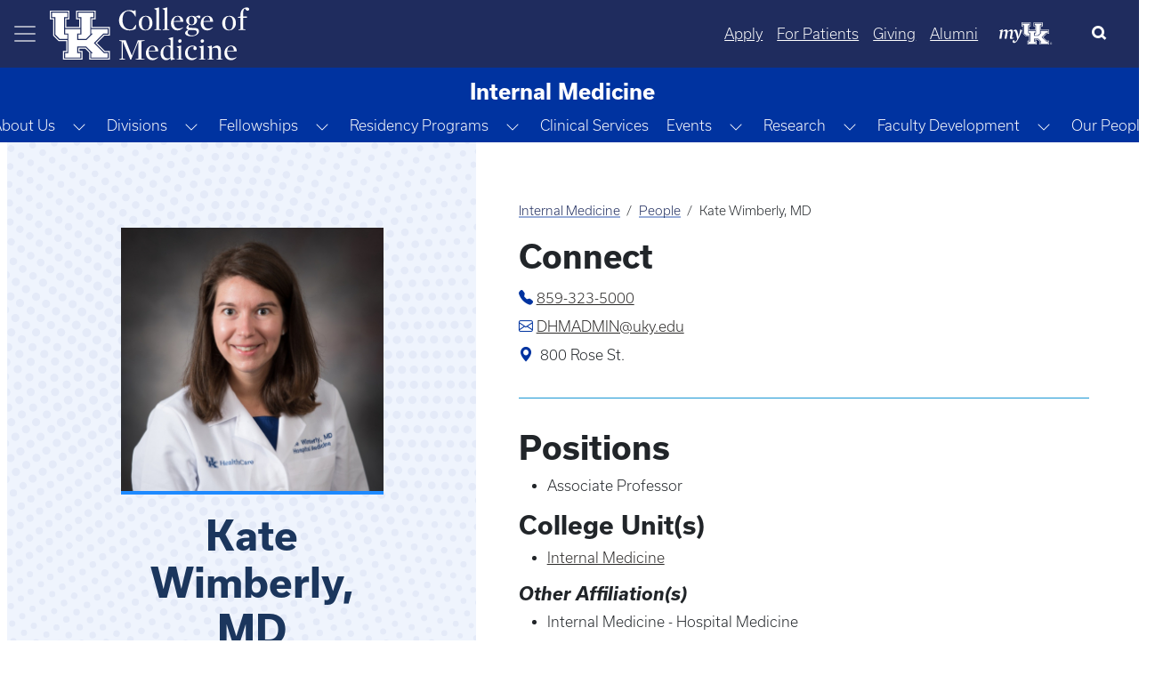

--- FILE ---
content_type: text/html; charset=UTF-8
request_url: https://medicine.uky.edu/departments/internalmedicine/users/kewimb2
body_size: 49772
content:

<!DOCTYPE html>
<html  lang="en" dir="ltr" prefix="og: https://ogp.me/ns#">
	<head>
        <script type="application/ld+json">
            {
            "@context" : "https://schema.org",
            "@type" : "WebSite",
            "name" : "University of Kentucky College of Medicine",
            "url" : "https://medicine.uky.edu"
            }
        </script>
<style>
:root {
    --bs-blue: #0d6efd;
    --bs-indigo: #6610f2;
    --bs-purple: #6f42c1;
    --bs-pink: #d63384;
    --bs-red: #dc3545;
    --bs-orange: #fd7e14;
    --bs-yellow: #ffc107;
    --bs-green: #198754;
    --bs-teal: #20c997;
    --bs-cyan: #0dcaf0;
    --bs-black: #000;
    --bs-white: #fff;
    --bs-gray: #6c757d;
    --bs-gray-dark: #343a40;
    --bs-gray-100: #f8f9fa;
    --bs-gray-200: #e9ecef;
    --bs-gray-300: #dee2e6;
    --bs-gray-400: #ced4da;
    --bs-gray-500: #adb5bd;
    --bs-gray-600: #6c757d;
    --bs-gray-700: #495057;
    --bs-gray-800: #343a40;
    --bs-gray-900: #212529;
    --bs-primary: #0d6efd;
    --bs-secondary: #6c757d;
    --bs-success: #198754;
    --bs-info: #0dcaf0;
    --bs-warning: #ffc107;
    --bs-danger: #dc3545;
    --bs-light: #f8f9fa;
    --bs-dark: #212529;
    --bs-primary-rgb: 13, 110, 253;
    --bs-secondary-rgb: 108, 117, 125;
    --bs-success-rgb: 25, 135, 84;
    --bs-info-rgb: 13, 202, 240;
    --bs-warning-rgb: 255, 193, 7;
    --bs-danger-rgb: 220, 53, 69;
    --bs-light-rgb: 248, 249, 250;
    --bs-dark-rgb: 33, 37, 41;
    --bs-primary-text-emphasis: #052c65;
    --bs-secondary-text-emphasis: #2b2f32;
    --bs-success-text-emphasis: #0a3622;
    --bs-info-text-emphasis: #055160;
    --bs-warning-text-emphasis: #664d03;
    --bs-danger-text-emphasis: #58151c;
    --bs-light-text-emphasis: #495057;
    --bs-dark-text-emphasis: #495057;
    --bs-primary-bg-subtle: #cfe2ff;
    --bs-secondary-bg-subtle: #e2e3e5;
    --bs-success-bg-subtle: #d1e7dd;
    --bs-info-bg-subtle: #cff4fc;
    --bs-warning-bg-subtle: #fff3cd;
    --bs-danger-bg-subtle: #f8d7da;
    --bs-light-bg-subtle: #fcfcfd;
    --bs-dark-bg-subtle: #ced4da;
    --bs-primary-border-subtle: #9ec5fe;
    --bs-secondary-border-subtle: #c4c8cb;
    --bs-success-border-subtle: #a3cfbb;
    --bs-info-border-subtle: #9eeaf9;
    --bs-warning-border-subtle: #ffe69c;
    --bs-danger-border-subtle: #f1aeb5;
    --bs-light-border-subtle: #e9ecef;
    --bs-dark-border-subtle: #adb5bd;
    --bs-white-rgb: 255, 255, 255;
    --bs-black-rgb: 0, 0, 0;
    --bs-font-sans-serif: system-ui, -apple-system, "Segoe UI", Roboto, "Helvetica Neue", "Noto Sans", "Liberation Sans", Arial, sans-serif, "Apple Color Emoji", "Segoe UI Emoji", "Segoe UI Symbol", "Noto Color Emoji";
    --bs-font-monospace: SFMono-Regular, Menlo, Monaco, Consolas, "Liberation Mono", "Courier New", monospace;
    --bs-gradient: linear-gradient(180deg, rgba(255, 255, 255, 0.15), rgba(255, 255, 255, 0));
    --bs-body-font-family: var(--bs-font-sans-serif);
    --bs-body-font-size: 1rem;
    --bs-body-font-weight: 300;
    --bs-body-line-height: 1.5;
    --bs-body-color: #212529;
    --bs-body-color-rgb: 33, 37, 41;
    --bs-body-bg: #fff;
    --bs-body-bg-rgb: 255, 255, 255;
    --bs-emphasis-color: #000;
    --bs-emphasis-color-rgb: 0, 0, 0;
    --bs-secondary-color: rgba(33, 37, 41, 0.75);
    --bs-secondary-color-rgb: 33, 37, 41;
    --bs-secondary-bg: #e9ecef;
    --bs-secondary-bg-rgb: 233, 236, 239;
    --bs-tertiary-color: rgba(33, 37, 41, 0.5);
    --bs-tertiary-color-rgb: 33, 37, 41;
    --bs-tertiary-bg: #f8f9fa;
    --bs-tertiary-bg-rgb: 248, 249, 250;
    --bs-heading-color: inherit;
    --bs-link-color: #0d6efd;
    --bs-link-color-rgb: 13, 110, 253;
    --bs-link-decoration: underline;
    --bs-link-hover-color: #0a58ca;
    --bs-link-hover-color-rgb: 10, 88, 202;
    --bs-code-color: #d63384;
    --bs-highlight-color: #212529;
    --bs-highlight-bg: #fff3cd;
    --bs-border-width: 1px;
    --bs-border-style: solid;
    --bs-border-color: #dee2e6;
    --bs-border-color-translucent: rgba(0, 0, 0, 0.175);
    --bs-border-radius: 0.375rem;
    --bs-border-radius-sm: 0.25rem;
    --bs-border-radius-lg: 0.5rem;
    --bs-border-radius-xl: 1rem;
    --bs-border-radius-xxl: 2rem;
    --bs-border-radius-2xl: var(--bs-border-radius-xxl);
    --bs-border-radius-pill: 50rem;
    --bs-box-shadow: 0 0.5rem 1rem rgba(0, 0, 0, 0.15);
    --bs-box-shadow-sm: 0 0.125rem 0.25rem rgba(0, 0, 0, 0.075);
    --bs-box-shadow-lg: 0 1rem 3rem rgba(0, 0, 0, 0.175);
    --bs-box-shadow-inset: inset 0 1px 2px rgba(0, 0, 0, 0.075);
    --bs-focus-ring-width: 0.25rem;
    --bs-focus-ring-opacity: 0.25;
    --bs-focus-ring-color: rgba(13, 110, 253, 0.25);
    --bs-form-valid-color: #198754;
    --bs-form-valid-border-color: #198754;
    --bs-form-invalid-color: #dc3545;
    --bs-form-invalid-border-color: #dc3545
}

*,
::after,
::before {
    box-sizing: border-box
}

@media (prefers-reduced-motion:no-preference) {
    :root {
        scroll-behavior: smooth
    }
}

body {
    margin: 0;
    font-family: var(--bs-body-font-family);
    font-size: var(--bs-body-font-size);
    font-weight: var(--bs-body-font-weight);
    line-height: var(--bs-body-line-height);
    color: var(--bs-body-color);
    text-align: var(--bs-body-text-align);
    background-color: var(--bs-body-bg);
    -webkit-text-size-adjust: 100%
}

h3,
h4 {
    margin-top: 0;
    margin-bottom: .5rem;
    font-weight: 500;
    line-height: 1.2;
    color: var(--bs-heading-color)
}

h3 {
    font-size: calc(1.3rem + .6vw)
}

@media (min-width:1200px) {
    h3 {
        font-size: 1.75rem
    }
}

h4 {
    font-size: calc(1.275rem + .3vw)
}

@media (min-width:1200px) {
    h4 {
        font-size: 1.5rem
    }
}

p {
    margin-top: 0;
    margin-bottom: 1rem
}

ul {
    padding-left: 2rem
}

ul {
    margin-top: 0;
    margin-bottom: 1rem
}

a {
    color: rgba(var(--bs-link-color-rgb), var(--bs-link-opacity, 1));
    text-decoration: underline
}

a:not([href]):not([class]) {
    color: inherit;
    text-decoration: none
}

img,
svg {
    vertical-align: middle
}

button {
    border-radius: 0
}

button,
input {
    margin: 0;
    font-family: inherit;
    font-size: inherit;
    line-height: inherit
}

button {
    text-transform: none
}

[type=button],
button {
    -webkit-appearance: button
}

::-moz-focus-inner {
    padding: 0;
    border-style: none
}

::-webkit-datetime-edit-day-field,
::-webkit-datetime-edit-fields-wrapper,
::-webkit-datetime-edit-hour-field,
::-webkit-datetime-edit-minute,
::-webkit-datetime-edit-month-field,
::-webkit-datetime-edit-text,
::-webkit-datetime-edit-year-field {
    padding: 0
}

::-webkit-inner-spin-button {
    height: auto
}

[type=search] {
    -webkit-appearance: textfield;
    outline-offset: -2px
}

::-webkit-search-decoration {
    -webkit-appearance: none
}

::-webkit-color-swatch-wrapper {
    padding: 0
}

::file-selector-button {
    font: inherit;
    -webkit-appearance: button
}

.img-fluid {
    max-width: 100%;
    height: auto
}

.container,
.container-fluid {
    --bs-gutter-x: 1.5rem;
    --bs-gutter-y: 0;
    width: 100%;
    padding-right: calc(var(--bs-gutter-x) * .5);
    padding-left: calc(var(--bs-gutter-x) * .5);
    margin-right: auto;
    margin-left: auto
}

@media (min-width:576px) {
    .container {
        max-width: 540px
    }
}

@media (min-width:768px) {
    .container {
        max-width: 720px
    }
}

@media (min-width:992px) {
    .container {
        max-width: 960px
    }
}

@media (min-width:1200px) {
    .container {
        max-width: 1140px
    }
}

:root {
    --bs-breakpoint-xs: 0;
    --bs-breakpoint-sm: 576px;
    --bs-breakpoint-md: 768px;
    --bs-breakpoint-lg: 992px;
    --bs-breakpoint-xl: 1200px;
    --bs-breakpoint-xxl: 1400px
}

.row {
    --bs-gutter-x: 1.5rem;
    --bs-gutter-y: 0;
    display: flex;
    flex-wrap: wrap;
    margin-top: calc(-1 * var(--bs-gutter-y));
    margin-right: calc(-.5 * var(--bs-gutter-x));
    margin-left: calc(-.5 * var(--bs-gutter-x))
}

.zero-margin {
    margin: 0!important;
}

.row>* {
    flex-shrink: 0;
    max-width: 100%;
    padding-right: calc(var(--bs-gutter-x) * .5);
    padding-left: calc(var(--bs-gutter-x) * .5);
    margin-top: var(--bs-gutter-y)
}

.col-12 {
    flex: 0 0 auto;
}

.g-0 {
    --bs-gutter-x: 0
}

.g-0 {
    --bs-gutter-y: 0
}

@media (min-width:768px) {
    .col-md-12 {
        flex: 0 0 auto;
        width: 100%
    }
}

@media (min-width:992px) {
    .col-lg-4 {
        flex: 0 0 auto;
        width: 33.33333333%
    }
	    .col-lg-8 {
        flex: 0 0 auto;
        width: 66.66666667%;
    }
}

.button,
a.button {
    --bs-btn-padding-x: 0.75rem;
    --bs-btn-padding-y: 0.375rem;
    --bs-btn-font-family: ;
    --bs-btn-font-size: 1rem;
    --bs-btn-font-weight: 300;
    --bs-btn-line-height: 1.5;
    --bs-btn-color: var(--bs-body-color);
    --bs-btn-bg: transparent;
    --bs-btn-border-width: var(--bs-border-width);
    --bs-btn-border-color: transparent;
    --bs-btn-border-radius: var(--bs-border-radius);
    --bs-btn-hover-border-color: transparent;
    --bs-btn-box-shadow: inset 0 1px 0 rgba(255, 255, 255, 0.15), 0 1px 1px rgba(0, 0, 0, 0.075);
    --bs-btn-disabled-opacity: 0.65;
    --bs-btn-focus-box-shadow: 0 0 0 0.25rem rgba(var(--bs-btn-focus-shadow-rgb), .5);
    display: inline-block;
    padding: var(--bs-btn-padding-y) var(--bs-btn-padding-x);
    font-family: var(--bs-btn-font-family);
    font-size: var(--bs-btn-font-size);
    font-weight: var(--bs-btn-font-weight);
    line-height: var(--bs-btn-line-height);
    color: var(--bs-btn-color);
    text-align: center;
    text-decoration: none;
    vertical-align: middle;
    border: var(--bs-btn-border-width) solid var(--bs-btn-border-color);
    border-radius: var(--bs-btn-border-radius);
    background-color: var(--bs-btn-bg)
}

.dropdown {
    position: relative
}

.dropdown-toggle {
    white-space: nowrap
}

.dropdown-toggle::after {
    display: inline-block;
    margin-left: .255em;
    vertical-align: .255em;
    content: "";
    border-top: .3em solid;
    border-right: .3em solid transparent;
    border-bottom: 0;
    border-left: .3em solid transparent
}

.btn-group {
    position: relative;
    display: inline-flex;
    vertical-align: middle
}

.btn-group {
    border-radius: var(--bs-border-radius)
}

.dropdown-toggle-split {
    padding-right: .5625rem;
    padding-left: .5625rem
}

.dropdown-toggle-split::after {
    margin-left: 0
}

.nav {
    --bs-nav-link-padding-x: 1rem;
    --bs-nav-link-padding-y: 0.5rem;
    --bs-nav-link-font-weight: ;
    --bs-nav-link-color: var(--bs-link-color);
    --bs-nav-link-hover-color: var(--bs-link-hover-color);
    --bs-nav-link-disabled-color: var(--bs-secondary-color);
    display: flex;
    flex-wrap: wrap;
    padding-left: 0;
    margin-bottom: 0;
    list-style: none
}

.nav-link {
    display: block;
    padding: var(--bs-nav-link-padding-y) var(--bs-nav-link-padding-x);
    font-size: var(--bs-nav-link-font-size);
    font-weight: var(--bs-nav-link-font-weight);
    color: var(--bs-nav-link-color);
    text-decoration: none;
    background: 0 0;
    border: 0
}

.navbar {
    --bs-navbar-padding-x: 0;
    --bs-navbar-padding-y: 0.5rem;
    --bs-navbar-color: rgba(var(--bs-emphasis-color-rgb), 0.65);
    --bs-navbar-hover-color: rgba(var(--bs-emphasis-color-rgb), 0.8);
    --bs-navbar-disabled-color: rgba(var(--bs-emphasis-color-rgb), 0.3);
    --bs-navbar-active-color: rgba(var(--bs-emphasis-color-rgb), 1);
    --bs-navbar-brand-padding-y: 0.3125rem;
    --bs-navbar-brand-margin-end: 1rem;
    --bs-navbar-brand-font-size: 1.25rem;
    --bs-navbar-brand-color: rgba(var(--bs-emphasis-color-rgb), 1);
    --bs-navbar-brand-hover-color: rgba(var(--bs-emphasis-color-rgb), 1);
    --bs-navbar-nav-link-padding-x: 0.5rem;
    --bs-navbar-toggler-padding-y: 0.25rem;
    --bs-navbar-toggler-padding-x: 0.75rem;
    --bs-navbar-toggler-font-size: 1.25rem;
    --bs-navbar-toggler-icon-bg: url("data:image/svg+xml,%3csvg xmlns='http://www.w3.org/2000/svg' viewBox='0 0 30 30'%3e%3cpath stroke='rgba%2833, 37, 41, 0.75%29' stroke-linecap='round' stroke-miterlimit='10' stroke-width='2' d='M4 7h22M4 15h22M4 23h22'/%3e%3c/svg%3e");
    --bs-navbar-toggler-border-color: rgba(var(--bs-emphasis-color-rgb), 0.15);
    --bs-navbar-toggler-border-radius: var(--bs-border-radius);
    --bs-navbar-toggler-focus-width: 0.25rem;
    position: relative;
    display: flex;
    flex-wrap: wrap;
    align-items: center;
    justify-content: space-between;
    padding: var(--bs-navbar-padding-y) var(--bs-navbar-padding-x)
}

.navbar>.container-fluid {
    display: flex;
    flex-wrap: inherit;
    align-items: center;
    justify-content: space-between
}

.navbar-nav {
    --bs-nav-link-padding-x: 0;
    --bs-nav-link-padding-y: 0.5rem;
    --bs-nav-link-font-weight: ;
    --bs-nav-link-color: var(--bs-navbar-color);
    --bs-nav-link-hover-color: var(--bs-navbar-hover-color);
    --bs-nav-link-disabled-color: var(--bs-navbar-disabled-color);
    display: flex;
    flex-direction: column;
    padding-left: 0;
    margin-bottom: 0;
    list-style: none
}

.navbar-toggler {
    padding: var(--bs-navbar-toggler-padding-y) var(--bs-navbar-toggler-padding-x);
    font-size: var(--bs-navbar-toggler-font-size);
    line-height: 1;
    color: var(--bs-navbar-color);
    background-color: transparent;
    border: var(--bs-border-width) solid var(--bs-navbar-toggler-border-color);
    border-radius: var(--bs-navbar-toggler-border-radius)
}

.navbar-toggler-icon {
    display: inline-block;
    width: 1.5em;
    height: 1.5em;
    vertical-align: middle;
    background-image: var(--bs-navbar-toggler-icon-bg);
    background-repeat: no-repeat;
    background-position: center;
    background-size: 100%
}

.card-img-overlay {
    position: absolute;
    top: 0;
    right: 0;
    bottom: 0;
    left: 0;
    padding: var(--bs-card-img-overlay-padding);
    border-radius: var(--bs-card-inner-border-radius)
}

.card-img {
    width: 100%
}

.card-img {
    border-top-left-radius: var(--bs-card-inner-border-radius);
    border-top-right-radius: var(--bs-card-inner-border-radius)
}

.card-img {
    border-bottom-right-radius: var(--bs-card-inner-border-radius);
    border-bottom-left-radius: var(--bs-card-inner-border-radius)
}

.btn-close {
    --bs-btn-close-color: #000;
    --bs-btn-close-bg: url("data:image/svg+xml,%3csvg xmlns='http://www.w3.org/2000/svg' viewBox='0 0 16 16' fill='%23000'%3e%3cpath d='M.293.293a1 1 0 0 1 1.414 0L8 6.586 14.293.293a1 1 0 1 1 1.414 1.414L9.414 8l6.293 6.293a1 1 0 0 1-1.414 1.414L8 9.414l-6.293 6.293a1 1 0 0 1-1.414-1.414L6.586 8 .293 1.707a1 1 0 0 1 0-1.414z'/%3e%3c/svg%3e");
    --bs-btn-close-opacity: 0.5;
    --bs-btn-close-hover-opacity: 0.75;
    --bs-btn-close-focus-shadow: 0 0 0 0.25rem rgba(13, 110, 253, 0.25);
    --bs-btn-close-focus-opacity: 1;
    --bs-btn-close-disabled-opacity: 0.25;
    --bs-btn-close-white-filter: invert(1) grayscale(100%) brightness(200%);
    box-sizing: content-box;
    width: 1em;
    height: 1em;
    padding: .25em;
    color: var(--bs-btn-close-color);
    background: transparent var(--bs-btn-close-bg) center/1em auto no-repeat;
    border: 0;
    border-radius: .375rem;
    opacity: var(--bs-btn-close-opacity)
}

.btn-close-white {
    filter: var(--bs-btn-close-white-filter)
}

.carousel-item {
    position: relative;
    display: none;
    float: left;
    width: 100%;
    margin-right: -100%;
    backface-visibility: hidden
}

.carousel-fade .carousel-item {
    opacity: 0;
    transform: none
}

.offcanvas {
    --bs-offcanvas-zindex: 1045;
    --bs-offcanvas-width: 400px;
    --bs-offcanvas-height: 30vh;
    --bs-offcanvas-padding-x: 1rem;
    --bs-offcanvas-padding-y: 1rem;
    --bs-offcanvas-color: var(--bs-body-color);
    --bs-offcanvas-bg: var(--bs-body-bg);
    --bs-offcanvas-border-width: var(--bs-border-width);
    --bs-offcanvas-border-color: var(--bs-border-color-translucent);
    --bs-offcanvas-box-shadow: var(--bs-box-shadow-sm);
    --bs-offcanvas-title-line-height: 1.5
}

.offcanvas {
    position: fixed;
    bottom: 0;
    z-index: var(--bs-offcanvas-zindex);
    display: flex;
    flex-direction: column;
    max-width: 100%;
    color: var(--bs-offcanvas-color);
    visibility: hidden;
    background-color: var(--bs-offcanvas-bg);
    background-clip: padding-box;
    outline: 0
}

.offcanvas.offcanvas-start {
    top: 0;
    left: 0;
    width: var(--bs-offcanvas-width);
    border-right: var(--bs-offcanvas-border-width) solid var(--bs-offcanvas-border-color);
    transform: translateX(-100%)
}

.offcanvas-header {
    display: flex;
    align-items: center;
    padding: var(--bs-offcanvas-padding-y) var(--bs-offcanvas-padding-x)
}

.offcanvas-header .btn-close {
    padding: calc(var(--bs-offcanvas-padding-y) * .5) calc(var(--bs-offcanvas-padding-x) * .5);
    margin: calc(-.5 * var(--bs-offcanvas-padding-y)) calc(-.5 * var(--bs-offcanvas-padding-x)) calc(-.5 * var(--bs-offcanvas-padding-y)) auto
}

.offcanvas-title {
    margin-bottom: 0;
    line-height: var(--bs-offcanvas-title-line-height)
}

.offcanvas-body {
    flex-grow: 1;
    padding: var(--bs-offcanvas-padding-y) var(--bs-offcanvas-padding-x);
    overflow-y: auto
}

.visually-hidden {
    width: 1px !important;
    height: 1px !important;
    padding: 0 !important;
    margin: -1px !important;
    overflow: hidden !important;
    clip: rect(0, 0, 0, 0) !important;
    white-space: nowrap !important;
    border: 0 !important
}

.visually-hidden:not(caption) {
    position: absolute !important
}

.text-truncate {
    overflow: hidden;
    text-overflow: ellipsis;
    white-space: nowrap
}

.align-middle {
    vertical-align: middle !important
}

.d-flex {
    display: flex !important
}

.d-none {
    display: none !important
}

.w-25 {
    width: 25% !important
}

.w-75 {
    width: 75% !important
}

.w-100 {
    width: 100% !important
}

.h-100 {
    height: 100% !important
}

.flex-grow-1 {
    flex-grow: 1 !important
}

.justify-content-start {
    justify-content: flex-start !important
}

.justify-content-center {
    justify-content: center !important
}

.align-items-center {
    align-items: center !important
}

.order-1 {
    order: 1 !important
}

.m-0 {
    margin: 0 !important
}

.mt-2 {
    margin-top: .5rem !important
}

.mt-4 {
    margin-top: 1.5rem !important
}

.mt-5 {
    margin-top: 3rem !important
}

.mb-3 {
    margin-bottom: 1rem !important
}

.mb-4 {
    margin-bottom: 1.5rem !important
}

.ms-0 {
    margin-left: 0 !important
}

.p-0 {
    padding: 0 !important
}

.pe-4 {
    padding-right: 1.5rem !important
}

.pb-5 {
    padding-bottom: 3rem !important
}

.ps-4 {
    padding-left: 1.5rem !important
}

.fs-5 {
    font-size: 1.25rem !important
}

.text-decoration-none {
    text-decoration: none !important
}

.text-decoration-underline {
    text-decoration: underline !important
}

.text-white {
    --bs-text-opacity: 1;
    color: rgba(var(--bs-white-rgb), var(--bs-text-opacity)) !important
}

.text-reset {
    --bs-text-opacity: 1;
    color: inherit !important
}

@media (min-width:576px) {
    .d-sm-flex {
        display: flex !important
    }
}

@media (min-width:768px) {
    .d-md-flex {
        display: flex !important
    }

    .d-md-none {
        display: none !important
    }

    .justify-content-md-end {
        justify-content: flex-end !important
    }
}

@media (min-width:992px) {
    .order-lg-2 {
        order: 2 !important
    }
}

a.button {
    text-decoration: none
}

.button,
a.button {
    margin: 0 .5rem
}

.button:first-child {
    margin-left: 0
}

.button:last-child {
    margin-right: 0
}

a[class=button] {
    --bs-btn-color: #000;
    --bs-btn-bg: #f8f9fa;
    --bs-btn-border-color: #f8f9fa;
    --bs-btn-hover-color: #000;
    --bs-btn-hover-bg: #f9fafb;
    --bs-btn-hover-border-color: #f9fafb;
    --bs-btn-focus-shadow-rgb: 211, 212, 213;
    --bs-btn-active-color: #000;
    --bs-btn-active-bg: #f9fafb;
    --bs-btn-active-border-color: #f9fafb;
    --bs-btn-active-shadow: inset 0 3px 5px rgba(0, 0, 0, 0.125);
    --bs-btn-disabled-color: #000;
    --bs-btn-disabled-bg: #f8f9fa;
    --bs-btn-disabled-border-color: #f8f9fa
}

input[type=search] {
    box-sizing: border-box
}

.navbar-nav .nav-link {
    padding-left: .5rem;
    padding-right: .5rem
}

.region-content {
    padding: 0 .5rem
}

.region-nav-branding {
    flex-shrink: 0
}

h3,
h4,
p {
    font-family: usual
}

p {
    font-size: 1rem
}

h3 {
    font-size: 1.75rem;
    font-weight: 600
}

h4 {
    font-size: 1.5rem;
    font-weight: 700
}

.navbar--dark-blue {
    background-color: #1f2c5e;
    color: #fff
}

.navbar--dark-blue .navbar-toggler-icon {
    background-image: url("data:image/svg+xml,%3csvg xmlns='http://www.w3.org/2000/svg' width='30' height='30' viewBox='0 0 30 30'%3e%3cpath stroke='rgba%28255, 255, 255, 0.6%29' stroke-linecap='round' stroke-miterlimit='10' stroke-width='2' d='M4 7h22M4 15h22M4 23h22'/%3e%3c/svg%3e")
}

.layout.row {
    margin-bottom: 1.5rem
}

.search-click {
    border: none !important;
    color: #000;
    outline: 0;
    background-size: 22px;
    background-position: 13px;
    border-radius: 10px;
    width: 0;
    height: 50px;
    padding: 0 !important
}

.search-click {
    position: relative;
    overflow: hidden;
    height: 50px
}

#block-search-form {
    margin-bottom: 0
}

@media (max-width:575.98px) {
    .search-click {
        position: absolute;
        border: none !important;
        color: #000;
        outline: 0;
        background-size: 22px;
        background-position: 13px;
        border-radius: 10px;
        width: 100%;
        height: 0;
        top: 75px;
        left: 0;
        padding: 0 1rem !important
    }
}

.my-uk {
    margin: 0 16px;
    width: 60px;
    align-self: center;
}

.my-uk-logo {
    color: #fff !important;
}

.search-button-icon {
    background-color: transparent;
    border: transparent;
}

button.slick-next {
    z-index: 1000
}

.row .no-gutters>.col-12 {
    padding-left: 0;
    padding-right: 0
}

body {
    font-family: usual, sans-serif !important
}

main {
    padding-bottom: 50px
}

html {
    overflow-x: auto
}

body {
    padding-right: 0 !important;
    overflow-x: hidden;
    word-wrap: normal
}

.offcanvas-body {
    padding: 0
}

.offcanvas .nav-item,
.offcanvas .nav-item a,
.offcanvas-start-1 .nav-item,
.offcanvas-start-1 .nav-item a,
.offcanvas-start-2 .nav-item,
.offcanvas-start-2 .nav-item a {
    text-overflow: initial;
    white-space: initial;
    color: #fff !important;
    margin-bottom: 0
}

.nav-item:not(.dropdown) {
    margin-top: 2.5px;
    margin-bottom: 2.5px
}

.offcanvas .nav-item .btn-group a,
.offcanvas-start-1 .nav-item .btn-group a {
    align-self: center
}

.offcanvas .navbar-nav .nav-link,
.offcanvas-start-1 .navbar-nav .nav-link,
.offcanvas-start-2 .navbar-nav .nav-link {
    margin-left: 1rem;
    margin-right: 1rem
}

.offcanvas {
    background-color: #1b365d
}

.offcanvas-header {
    margin-left: .5rem;
    margin-right: .5rem
}

.offcanvas button {
    background-color: transparent;
    border-color: none;
    border: none
}

.offcanvas-start {
    width: 330px !important;
    border-right: none
}

.offcanvas-start-1 button {
    background-color: transparent;
    border-color: none;
    border: none
}

.offcanvas-start-1::-webkit-scrollbar {
    display: none
}

.offcanvas-start-1 {
    -ms-overflow-style: none;
    scrollbar-width: none
}

.offcanvas-start-1 {
    overflow-y: auto;
    inset: 0 !important;
    margin: 0 !important;
    transform: none !important;
    margin-top: 0 !important;
    border: none;
    border-radius: 0;
    top: 0 !important;
    left: 0 !important;
    width: 330px;
    position: fixed;
    bottom: 0;
    z-index: 1044;
    visibility: hidden;
    display: flex;
    flex-direction: column;
    max-width: 100%;
    background-color: #0033a0;
    background-clip: padding-box;
    outline: 0
}

.offcanvas-start-2::-webkit-scrollbar {
    display: none
}

.offcanvas-start-2 {
    -ms-overflow-style: none;
    scrollbar-width: none
}

.offcanvas-start-2 {
    overflow-y: auto;
    margin-top: 0 !important;
    border: none;
    border-radius: 0;
    top: 0 !important;
    left: 330px !important;
    width: 330px;
    position: fixed;
    bottom: 0;
    z-index: 1043;
    visibility: hidden;
    display: flex;
    flex-direction: column;
    max-width: 100%;
    background-color: #204ca5;
    background-clip: padding-box;
    outline: 0
}

.navbar-toggler {
    border-color: transparent !important
}

@media (max-width:991.98px) {

    .offcanvas-start-1,
    .offcanvas-start-2 {
        left: -300px !important
    }
}

@media (max-width:767.98px) {
    .headline-group {
        line-height: 2rem
    }
}

.feature-header__content {
    position: relative;
    height: 650px
}

.feature-header__image {
    width: 100%
}

.feature-header__cta {
    position: absolute;
    max-width: 40%
}

.cta__bottom-left {
    bottom: 3rem;
    left: 3rem;
    padding-right: 4rem
}

.feature-header__headline {
    font-size: 3.5rem;
    font-weight: 400;
    text-transform: uppercase;
    line-height: 4rem;
    color: #fff;
    margin-bottom: 0px;
}

.feature-header__text {
    font-size: 1.5rem;
    font-weight: 400;
    padding-bottom: 1rem;
    color: #fff
}

.feature-image-overlay-top {
    width: 100%;
    object-fit: cover !important;
    max-height: 650px;
    height: 650px
}

.feature-img-overlay-blue {
    background-color: rgba(0, 0, 0, .35)
}

.no-gutters .slick-arrow {
    display: none
}

.feature-header__cta .cta-group .button {
    font-size: large;
    font-weight: 400;
    padding: .5rem 2rem
}

body.path-frontpage .navbar--dark-blue {
    position: fixed;
    width: 100%;
    z-index: 1000;
    background-color: transparent
}

@media (max-width:991.98px) {
    .feature-header__cta {
        max-width: 65%
    }

    .feature-header__headline {
        font-size: 3rem;
        line-height: 3rem
    }

    .feature-header__text {
        font-size: 1.35rem
    }
}

@media (max-width:767.98px) {
    .feature-header__cta {
        max-width: 85%
    }
}

@media (max-width:575.98px) {
    .feature-header__cta {
        max-width: 100%
    }

    .feature-header__headline {
        font-size: 2.25rem;
        line-height: 3rem;
        margin-bottom: 1rem
    }

    .feature-header__text {
        display: none
    }
}

.carousel-statistic {
    padding-top: 2rem;
    padding-bottom: 2rem;
    margin-top: 2rem;
    text-align: center;
    background-image: url(themes/custom/b5subtheme/images/CarouselStatisticBackground.png);
    background-size: cover;
    min-height: 300px;
    color: #fff
}

.carousel-statistic-title {
    font-size: 3.25rem;
    font-weight: 600;
    text-transform: uppercase
}

@media only screen and (max-width:768px) {
    .carousel-statistic-title {
        font-size: 3rem
    }
}

.carousel-statistic-body {
    font-size: 1.5rem;
    font-weight: 400
}

.blue-divider-center {
    display: block;
    position: relative;
    min-height: 6.25rem;
    padding-top: 1.5rem
}

.blue-divider-center::before {
    position: absolute;
    top: 0;
    width: 50px;
    height: 4px;
    content: "";
    left: 50%;
    transform: translateX(-50%);
    background-color: #1e8aff
}

.carousel-statistic-link .button {
    color: #fff;
    font-weight: 400;
    border: 1px solid #fff;
    padding: .5rem 2rem
}

@media only screen and (max-width:768px) {
    .carousel-statistic-body {
        font-size: 1.17rem
    }

    .carousel-statistic-link .button {
        font-size: 1rem
    }
}

.carousel-statistic-link a.button:link {
    border: 1px solid #fff
}

.nav-link {
    padding: .5rem
}

.dropdown-toggle::after {
    display: none
}

@media (min-width: 1400px) {
    .container, .container-sm, .container-md, .container-lg, .container-xl, .container-xxl {
        max-width: 1320px;
    }
}</style>
	<!-- MS Clarity -->
	<script type="text/javascript">
		(function(c,l,a,r,i,t,y){
			c[a]=c[a]||function(){(c[a].q=c[a].q||[]).push(arguments)};
			t=l.createElement(r);t.async=1;t.src="https://www.clarity.ms/tag/"+i;
			y=l.getElementsByTagName(r)[0];y.parentNode.insertBefore(t,y);
		})(window, document, "clarity", "script", "gnfp1038ga");
	</script>
		<link rel="preload" href="https://cdn.jsdelivr.net/npm/bootstrap-icons@1.5.0/font/bootstrap-icons.css" as="style" onload="this.onload=null;this.rel='stylesheet'">
		<noscript>
			<link rel="stylesheet" href="https://cdn.jsdelivr.net/npm/bootstrap-icons@1.5.0/font/bootstrap-icons.css">
		</noscript>
			<script async src="https://ajax.googleapis.com/ajax/libs/webfont/1.6.26/webfont.js" onload="initWebFont()"></script>
<script>
  function initWebFont() {
    WebFont.load({
      typekit: {
        id: 'axt6iqz'
      },
      fontdisplay: 'swap'
    });
  }
</script>
		<meta charset="utf-8" />
<script async src="https://www.googletagmanager.com/gtag/js?id=G-T55XY9WGRV"></script>
<script>window.dataLayer = window.dataLayer || [];function gtag(){dataLayer.push(arguments)};gtag("js", new Date());gtag("set", "developer_id.dMDhkMT", true);gtag("config", "G-T55XY9WGRV", {"groups":"default","page_placeholder":"PLACEHOLDER_page_location"});gtag("config", "G-RS8VY27RLL", {"groups":"default","page_placeholder":"PLACEHOLDER_page_location"});</script>
<meta name="description" content="University of Kentucky College of Medicine" />
<link rel="canonical" href="https://medicine.uky.edu/users/kewimb2" />
<meta name="Generator" content="Drupal 10 (https://www.drupal.org)" />
<meta name="MobileOptimized" content="width" />
<meta name="HandheldFriendly" content="true" />
<meta name="viewport" content="width=device-width, initial-scale=1.0" />
<link rel="icon" href="/themes/custom/b5subtheme/com_favicon.ico" type="image/vnd.microsoft.icon" />

			<title>Kate Wimberly, MD | University of Kentucky College of Medicine</title>
			<link rel="stylesheet" media="all" href="/sites/default/files/css/css_Z72LNff-AdkoWGMFrQ44LQwCQCjRYSuLpAtltrgM5lk.css?delta=0&amp;language=en&amp;theme=b5subtheme&amp;include=eJxNykEKgDAMBdELVbrqgRIJNdA2JT8K9fSCG10Ob7jg5DikS67NmNqGWE1HTfzJdDXXWNugK7FZIJxmyUyQf3cBqArSbi55mHdqekvCQkh_9weKVCtO" />
<link rel="stylesheet" media="all" href="/sites/default/files/css/css_rw-U_ilYRu6jzwRLzVLGfmm41K5XSYp36U69CD3eSEc.css?delta=1&amp;language=en&amp;theme=b5subtheme&amp;include=eJxNykEKgDAMBdELVbrqgRIJNdA2JT8K9fSCG10Ob7jg5DikS67NmNqGWE1HTfzJdDXXWNugK7FZIJxmyUyQf3cBqArSbi55mHdqekvCQkh_9weKVCtO" />

				
					<meta name="facebook-domain-verification" content="giam66a6hjc30tgxod3gqixexy56zr"/>
					<script type="text/javascript">
						var redirectUrl = '/unsupported-browser';
if (window.document.documentMode && window.location.pathname != redirectUrl) {
window.location.href = redirectUrl;
}
					</script>
					<!-- Meta Pixel Code -->
					<script>
						!function (f, b, e, v, n, t, s) {
if (f.fbq) 
return;



n = f.fbq = function () {
n.callMethod ? n.callMethod.apply(n, arguments) : n.queue.push(arguments)
};
if (! f._fbq) 
f._fbq = n;



n.push = n;
n.loaded = !0;
n.version = '2.0';
n.queue = [];
t = b.createElement(e);
t.async = !0;
t.src = v;
s = b.getElementsByTagName(e)[0];
s.parentNode.insertBefore(t, s)
}(window, document, 'script', 'https://connect.facebook.net/en_US/fbevents.js');
fbq('init', '1519661645156608');
fbq('track', 'PageView');
					</script>
				</head>
				<body class="path-user   d-flex flex-column h-100">
					<!-- Meta Pixel Code -->
					<noscript><img height="1" width="1" style="display:none" src="https://www.facebook.com/tr?id=1519661645156608&ev=PageView&noscript=1"/></noscript>
					<!-- End Meta Pixel Code -->
					<a href="#main-content" class="visually-hidden focusable skip-link">
						Skip to main content
					</a>
					
					  <div class="dialog-off-canvas-main-canvas d-flex flex-column h-100" data-off-canvas-main-canvas>
    


<header>
    <nav class="navbar nav navbar--dark-blue text-white nav-target" aria-label="Primary Navbar">
      <div class="container-fluid m-0 p-0 d-flex justify-content-start">
      <button class="navbar-toggler" type="button" data-bs-toggle="offcanvas" data-bs-target="#offcanvas-0" aria-controls="offcanvas-0" aria-expanded="false" aria-label="Toggle navigation">
        <span class="navbar-toggler-icon"></span>
      </button>
        
<div id="menu-container">
            <div class="offcanvas offcanvas-start offcanvas-menu" tabindex="-1" id="offcanvas-0" aria-labelledby="offcanvas-0">
      <div class="offcanvas-header">
        <h4 class="offcanvas-title text-white fs-5">
            <svg id="a"
    xmlns="http://www.w3.org/2000/svg" width="186px" height="42px" viewBox="0 0 301.38 79.87">
    <defs>
        <style>.com-logo{fill:#fff;}</style>
    </defs>
    <g transform="translate(0)">
        <polygon class="com-logo" points="26.41 41.11 21.46 41.11 21.46 14.7 26.41 14.7 26.41 8.1 3.3 8.1 3.3 14.7 8.25 14.7 8.25 41.11 14.86 47.72 26.41 47.72 26.41 41.11"/>
        <polygon class="com-logo" points="42.92 47.72 54.48 47.72 61.08 41.11 61.08 14.7 66.03 14.7 66.03 8.1 42.92 8.1 42.92 14.7 47.87 14.7 47.87 41.11 42.92 41.11 42.92 47.72"/>
        <polygon class="com-logo" points="66.45 53.91 80.89 39.46 87.49 39.46 87.49 32.86 62.73 32.86 62.73 39.46 65.21 39.46 55.3 49.37 41.27 49.37 41.27 39.46 46.22 39.46 46.22 32.86 23.11 32.86 23.11 39.46 28.06 39.46 28.06 69.18 23.11 69.18 23.11 75.78 46.22 75.78 46.22 69.18 41.27 69.18 41.27 59.27 55.3 59.27 65.21 69.18 62.73 69.18 62.73 75.78 87.49 75.78 87.49 69.18 81.72 69.18 66.45 53.91"/>
        <path class="com-logo" d="M89.14,77.43h-28.06v-9.91h0l-6.6-6.6h-11.55v6.6h4.95v9.91H21.46v-9.91h4.95v-18.16H14.03l-7.43-7.43V16.35H1.65V6.45H28.06v9.9h-4.95v14.86h23.11v-14.86h-4.95V6.45h26.41v9.9h-4.95v14.86h26.41v9.91h-7.43l-12.79,12.79,13.62,13.62h6.6v9.91Zm-5.78-11.56l-11.97-11.97,11.14-11.14h8.25v-13.21h-26.41v-11.56h4.95V4.8h-29.72v13.21h4.95v11.56H24.76v-11.56h4.95V4.8H0v13.21H4.95v24.76h0l8.25,8.25h11.56v14.86h-4.95v13.21h29.72v-13.21h-4.95v-3.3h9.08l5.78,5.78v10.73h31.37v-13.21h-7.43Z"/>
    </g>
    <g transform="translate(0)">
        <path class="com-logo" d="M129.8,32.34c-2.94,1.56-5.34,2.44-9.52,2.44-9.25,0-15.69-5.98-15.69-15.04,0-8.51,6.67-15.64,15.78-15.64,2.35,0,5.01,.51,6.76,1.43l1.98-1.56h.51l.37,9.85-.74,.09c-3.08-6.16-6.17-8.46-10.77-8.46-4.05,0-8.56,3.96-8.56,13.53s5.25,14.26,11.55,14.26c1.38,0,2.53-.18,3.59-.64l5.2-6.49,.41,.18-.87,6.07Z"/>
        <path class="com-logo" d="M144.52,34.83c-6.49,0-10.03-4.74-10.03-11.04,0-5.89,3.96-11.04,10.67-11.04s9.98,4.6,9.98,10.9c0,5.89-3.86,11.18-10.63,11.18Zm.14-21.07c-3.17,0-5.71,3.27-5.71,10.17s2.81,9.89,6.03,9.89c3.4,0,5.7-3.27,5.7-10.17s-2.58-9.89-6.03-9.89Z"/>
        <path class="com-logo" d="M168.21,33.49v.6h-10.17v-.6l3.22-.83V4.23l-3.36-1.98v-.46l7.08-1.79,.18,.09V32.66l3.04,.83Z"/>
        <path class="com-logo" d="M180.58,33.49v.6h-10.17v-.6l3.22-.83V4.23l-3.36-1.98v-.46l7.08-1.79,.18,.09V32.66l3.04,.83Z"/>
        <path class="com-logo" d="M187.3,21.67c0,6.12,2.07,10.31,7.27,10.31,2.25,0,4.14-.51,6.76-1.84l.28,.55c-2.85,2.71-5.43,4.14-8.42,4.14-5.89,0-10.08-4.32-10.08-10.72s4.46-11.36,10.17-11.36,8.56,3.82,8.56,8.93h-14.54Zm10.12-1.29c-.32-3.96-1.61-6.62-4.46-6.62s-5.34,2.76-5.61,6.95l10.08-.32Z"/>
        <path class="com-logo" d="M214.35,26.96c-1.33,0-2.58-.32-3.5-.74-.69,.64-1.01,1.98-1.01,2.94,0,1.38,1.01,1.79,3.36,1.84l5.66,.09c4.74,.09,6.62,1.75,6.62,4.92,0,3.63-4,7.73-11.73,7.73-5.98,0-9.2-2.39-9.2-5.06,0-1.93,1.93-3.77,4.88-4.74l-.05-.23c-1.84-.6-2.9-1.79-2.9-3.22s1.1-3.04,3.59-4.51v-.23c-2.35-1.15-3.87-2.99-3.87-5.84,0-4.42,3.91-7.13,8.6-7.13,2.12,0,4,.55,5.34,1.52,2.21-1.43,3.87-2.07,5.29-2.07,1.52,0,2.3,.92,2.3,2.07s-.92,2.16-2.07,2.16-1.93-.74-2.07-1.89l-2.67,.32-.09,.23c1.2,1.2,1.79,2.67,1.79,4.28,0,4.46-3.4,7.54-8.28,7.54Zm3.68,7.36l-7.64-.09c-1.2,.78-1.98,2.25-1.98,3.86,0,2.44,2.39,4.42,6.99,4.42s6.9-2.39,6.9-4.74c0-2.16-1.33-3.36-4.28-3.45Zm-3.82-20.61c-2.48,0-3.86,1.89-3.86,6.21,0,4.55,1.47,6.12,4.28,6.12,2.44,0,3.87-2.58,3.87-6.12s-1.52-6.21-4.28-6.21Z"/>
        <path class="com-logo" d="M232.29,21.67c0,6.12,2.07,10.31,7.27,10.31,2.25,0,4.14-.51,6.76-1.84l.28,.55c-2.85,2.71-5.43,4.14-8.42,4.14-5.89,0-10.08-4.32-10.08-10.72s4.46-11.36,10.17-11.36,8.56,3.82,8.56,8.93h-14.54Zm10.12-1.29c-.32-3.96-1.61-6.62-4.46-6.62s-5.34,2.76-5.61,6.95l10.08-.32Z"/>
        <path class="com-logo" d="M270.74,34.83c-6.49,0-10.03-4.74-10.03-11.04,0-5.89,3.96-11.04,10.67-11.04s9.98,4.6,9.98,10.9c0,5.89-3.86,11.18-10.63,11.18Zm.14-21.07c-3.17,0-5.71,3.27-5.71,10.17s2.81,9.89,6.03,9.89c3.4,0,5.7-3.27,5.7-10.17s-2.58-9.89-6.03-9.89Z"/>
        <path class="com-logo" d="M292.18,15.6v17.07l3.73,.83v.6h-10.67v-.6l3.04-.83V15.6h-4.14v-.78l4.14-1.2v-2.21c0-4.51,1.24-7.13,3.59-9.15,1.66-1.47,3.68-2.21,5.8-2.21,2.44,0,3.73,1.15,3.73,2.58s-.92,2.35-2.3,2.35-2.71-.92-4.09-3.36c-1.93,1.15-2.81,3.54-2.81,8.05v4.09h5.7v1.84h-5.7Z"/>
        <path class="com-logo" d="M143.14,78.31v.78h-13.71v-.78l4.55-.83v-25.35h-.32l-10.77,26.96h-1.1l-11.22-26.96h-.32v24.93l3.63,1.24v.78h-8.79v-.78l3.63-1.24v-25.58l-3.63-.92v-.78h9.66l1.79,4.74,7.36,18.17h.23l7.18-18.17,1.7-4.74h10.12v.78l-4.55,.83v26.08l4.55,.83Z"/>
        <path class="com-logo" d="M149.44,66.67c0,6.12,2.07,10.31,7.27,10.31,2.25,0,4.14-.51,6.76-1.84l.28,.55c-2.85,2.71-5.43,4.14-8.42,4.14-5.89,0-10.08-4.32-10.08-10.72s4.46-11.36,10.17-11.36,8.56,3.82,8.56,8.92h-14.54Zm10.12-1.29c-.32-3.96-1.61-6.63-4.46-6.63s-5.34,2.76-5.61,6.95l10.08-.32Z"/>
        <path class="com-logo" d="M189.37,77.71v.46l-6.21,1.7-.23-.09-.37-3.04-.18-.09-1.15,1.01c-1.33,1.24-2.99,2.16-5.43,2.16-4.23,0-8.37-3.59-8.37-10.4,0-5.98,3.86-11.69,11.55-11.69,1.43,0,2.39,.09,3.5,.32v-8.83l-3.36-1.98v-.46l7.04-1.79,.18,.09v31.42l3.04,1.2Zm-11.22-.55c1.75,0,3.22-.6,4.32-1.75v-13.76c-1.15-1.7-2.76-2.81-4.92-2.81-2.94,0-6.03,2.9-6.03,9.8,0,5.06,2.71,8.51,6.62,8.51Z"/>
        <path class="com-logo" d="M191.71,59.77v-.41l6.72-1.66,.18,.14v19.83l3.08,.83v.6h-10.17v-.6l3.22-.83v-15.96l-3.04-1.93Zm5.11-11.55c1.43,0,2.48,1.06,2.48,2.48s-1.2,2.81-2.76,2.81c-1.43,0-2.44-1.06-2.44-2.53s1.2-2.76,2.71-2.76Z"/>
        <path class="com-logo" d="M219.64,64.64c-1.66,0-2.62-1.38-2.62-2.76,0-1.01,.41-2.02,1.01-2.71-.64-.14-1.15-.18-1.93-.18-3.87,0-7.5,2.71-7.5,9.29,0,4.88,2.62,8.69,7.31,8.69,2.25,0,4.32-.64,6.49-1.7l.23,.6c-2.16,2.35-5.11,3.96-8.05,3.96-5.93,0-10.12-4.28-10.12-10.67s4.74-11.41,11.32-11.41c3.82,0,6.35,1.84,6.35,4.14,0,1.56-1.06,2.76-2.48,2.76Z"/>
        <path class="com-logo" d="M225.52,59.77v-.41l6.72-1.66,.18,.14v19.83l3.08,.83v.6h-10.17v-.6l3.22-.83v-15.96l-3.04-1.93Zm5.11-11.55c1.43,0,2.48,1.06,2.48,2.48s-1.2,2.81-2.76,2.81c-1.43,0-2.44-1.06-2.44-2.53s1.2-2.76,2.71-2.76Z"/>
        <path class="com-logo" d="M258.51,77.66l3.04,.83v.6h-9.8v-.6l2.9-.83v-11.55c0-3.5-1.24-5.15-4.33-5.15-1.93,0-3.31,.37-5.15,1.43v15.27l2.85,.83v.6h-9.8v-.6l3.04-.83v-15.96l-2.99-1.93v-.41l6.44-1.66,.18,.14-.09,3.68,.18,.09c2.76-2.58,5.38-3.86,7.87-3.86,4.14,0,5.66,3.13,5.66,6.4v13.53Z"/>
        <path class="com-logo" d="M268.12,66.67c0,6.12,2.07,10.31,7.27,10.31,2.25,0,4.14-.51,6.76-1.84l.28,.55c-2.85,2.71-5.43,4.14-8.42,4.14-5.89,0-10.08-4.32-10.08-10.72s4.46-11.36,10.17-11.36,8.56,3.82,8.56,8.92h-14.54Zm10.12-1.29c-.32-3.96-1.61-6.63-4.46-6.63s-5.34,2.76-5.61,6.95l10.07-.32Z"/>
    </g>
</svg>        </h4>
        <button type="button" class="btn-close btn-close-white" data-bs-dismiss="offcanvas" aria-label="Close" id="offcanvas-close"></button>
      </div>
    <div class="offcanvas-body">
    <ul class="navbar-nav mr-auto">
                        <li class="nav-item" aria-controls='offcanvas-1-Admissions'>
          <a href="/apply" class="nav-item nav-link" data-drupal-link-system-path="node/24518">Admissions</a>
      </li>

                    <li class="nav-item dropdown" aria-controls='offcanvas-1-AbouttheCo'>
        <div class="btn-group w-100 align-middle">
      <a href="/about-college" class="nav-item nav-link text-decoration-none w-75">About the College</a>
      <button type="button" class="dropdown-toggle dropdown-toggle-split w-25" data-bs-toggle="collapse" href='#offcanvas-1-AbouttheCo' aria-controls='offcanvas-1-AbouttheCo' aria-label="Toggle submenu for About the College"><svg xmlns="http://www.w3.org/2000/svg" width="16" height="16" fill="currentColor" class="bi bi-chevron-right" viewBox="0 0 16 16">
  <path fill-rule="evenodd" d="M4.646 1.646a.5.5 0 0 1 .708 0l6 6a.5.5 0 0 1 0 .708l-6 6a.5.5 0 0 1-.708-.708L10.293 8 4.646 2.354a.5.5 0 0 1 0-.708z"/>
</svg>
</button>
</div>
            </li>

                    <li class="nav-item dropdown" aria-controls='offcanvas-1-Departments'>
        <div class="btn-group w-100 align-middle">
      <a href="/departments-and-centers" class="nav-item nav-link text-decoration-none w-75">Departments and Centers</a>
      <button type="button" class="dropdown-toggle dropdown-toggle-split w-25" data-bs-toggle="collapse" href='#offcanvas-1-Departments' aria-controls='offcanvas-1-Departments' aria-label="Toggle submenu for Departments and Centers"><svg xmlns="http://www.w3.org/2000/svg" width="16" height="16" fill="currentColor" class="bi bi-chevron-right" viewBox="0 0 16 16">
  <path fill-rule="evenodd" d="M4.646 1.646a.5.5 0 0 1 .708 0l6 6a.5.5 0 0 1 0 .708l-6 6a.5.5 0 0 1-.708-.708L10.293 8 4.646 2.354a.5.5 0 0 1 0-.708z"/>
</svg>
</button>
</div>
            </li>

                    <li class="nav-item dropdown" aria-controls='offcanvas-1-Education'>
        <div class="btn-group w-100 align-middle">
      <a href="/education" class="nav-item nav-link text-decoration-none w-75">Education</a>
      <button type="button" class="dropdown-toggle dropdown-toggle-split w-25" data-bs-toggle="collapse" href='#offcanvas-1-Education' aria-controls='offcanvas-1-Education' aria-label="Toggle submenu for Education"><svg xmlns="http://www.w3.org/2000/svg" width="16" height="16" fill="currentColor" class="bi bi-chevron-right" viewBox="0 0 16 16">
  <path fill-rule="evenodd" d="M4.646 1.646a.5.5 0 0 1 .708 0l6 6a.5.5 0 0 1 0 .708l-6 6a.5.5 0 0 1-.708-.708L10.293 8 4.646 2.354a.5.5 0 0 1 0-.708z"/>
</svg>
</button>
</div>
            </li>

                    <li class="nav-item" aria-controls='offcanvas-1-Research'>
          <a href="/sites/research" class="nav-item nav-link" data-drupal-link-system-path="node/34955">Research</a>
      </li>

                    <li class="nav-item" aria-controls='offcanvas-1-FacultyAffa'>
          <a href="/sites/faculty" class="nav-item nav-link" data-drupal-link-system-path="node/45620">Faculty Affairs and Development</a>
      </li>

                    <li class="nav-item" aria-controls='offcanvas-1-Organization'>
          <a href="https://medicine.uky.edu/sites/well-being" class="nav-item nav-link">Organizational Well-Being</a>
      </li>

                    <li class="nav-item" aria-controls='offcanvas-1-News'>
          <a href="/news" class="nav-item nav-link" data-drupal-link-system-path="news">News</a>
      </li>

                    <li class="nav-item" aria-controls='offcanvas-1-Alumni'>
          <a href="/sites/alumni" class="nav-item nav-link" data-drupal-link-system-path="node/34714">Alumni</a>
      </li>

        </ul>
        </div>
    </div>
      

                                <div class="offcanvas offcanvas-start-1 offcanvas-menu" id="offcanvas-1-AbouttheCo">
          <div class="offcanvas-header">
            <h4 class="offcanvas-title text-white text-truncate fs-5">About the College</h4>
            <button type="button" class="btn-close btn-close-white text-reset offcanvas-start-1-close" aria-label="Close"></button>
          </div>
          <div class="offcanvas-body">
        <ul class="navbar-nav mr-auto">
                            <li class="nav-item" aria-controls='offcanvas-2-LCMEAccredi'>
          <a href="/lcme-accreditation" class="nav-item nav-link" data-drupal-link-system-path="node/61966">LCME Accreditation</a>
      </li>

                            <li class="nav-item" aria-controls='offcanvas-2-AcademicPro'>
          <a href="https://medicine.uky.edu/education" class="nav-item nav-link">Academic Programs</a>
      </li>

                            <li class="nav-item" aria-controls='offcanvas-2-Campuses'>
          <a href="/campuses" title="Campuses" class="nav-item nav-link" data-drupal-link-system-path="node/59099">Campuses</a>
      </li>

                            <li class="nav-item" aria-controls='offcanvas-2-ClinicalPar'>
          <a href="/clinical-partnerships" class="nav-item nav-link" data-drupal-link-system-path="node/24517">Clinical Partnerships</a>
      </li>

                            <li class="nav-item" aria-controls='offcanvas-2-CollegeLead'>
          <a href="/college-leadership" class="nav-item nav-link" data-drupal-link-system-path="node/24539">College Leadership</a>
      </li>

                            <li class="nav-item dropdown" aria-controls='offcanvas-2-DeansWelco'>
        <div class="btn-group w-100">
      <a href="/deans-welcome" class="nav-item nav-link text-decoration-none w-75">Dean&#039;s Welcome</a>
      <button type="button" class="dropdown-toggle dropdown-toggle-split w-25" data-bs-toggle="collapse" href='#offcanvas-2-DeansWelco' aria-controls='offcanvas-2-DeansWelco' aria-label="Toggle submenu for Dean&#039;s Welcome">
        <svg xmlns="http://www.w3.org/2000/svg" width="16" height="16" fill="currentColor" class="bi bi-chevron-right" viewBox="0 0 16 16">
        <path fill-rule="evenodd" d="M4.646 1.646a.5.5 0 0 1 .708 0l6 6a.5.5 0 0 1 0 .708l-6 6a.5.5 0 0 1-.708-.708L10.293 8 4.646 2.354a.5.5 0 0 1 0-.708z"/>
        </svg>
      </button>
    </div>
      </li>

                            <li class="nav-item" aria-controls='offcanvas-2-StrategicCo'>
          <a href="https://medicine.uky.edu/strategic-communications-resources" class="nav-item nav-link">Strategic Communications Resources</a>
      </li>

                            <li class="nav-item" aria-controls='offcanvas-2-UKMedicine'>
          <a href="/uk-medicine-magazine" class="nav-item nav-link" data-drupal-link-system-path="node/59691">UK Medicine Magazine</a>
      </li>

                            <li class="nav-item" aria-controls='offcanvas-2-VisittheCo'>
          <a href="/visit-college-medicine" class="nav-item nav-link" data-drupal-link-system-path="node/34480">Visit the College of Medicine</a>
      </li>

                            <li class="nav-item" aria-controls='offcanvas-2-WilledBody'>
          <a href="https://medicine.uky.edu/sites/meded/willed-body-program" class="nav-item nav-link">Willed Body Program</a>
      </li>

                </ul>
          </div>
        </div>
                        <div class="offcanvas offcanvas-start-1 offcanvas-menu" id="offcanvas-1-Departments">
          <div class="offcanvas-header">
            <h4 class="offcanvas-title text-white text-truncate fs-5">Departments and Centers</h4>
            <button type="button" class="btn-close btn-close-white text-reset offcanvas-start-1-close" aria-label="Close"></button>
          </div>
          <div class="offcanvas-body">
        <ul class="navbar-nav mr-auto">
                            <li class="nav-item dropdown" aria-controls='offcanvas-2-BasicScienc'>
        <div class="btn-group w-100">
      <a href="/basic-science-departments" class="nav-item nav-link text-decoration-none w-75">Basic Science Departments</a>
      <button type="button" class="dropdown-toggle dropdown-toggle-split w-25" data-bs-toggle="collapse" href='#offcanvas-2-BasicScienc' aria-controls='offcanvas-2-BasicScienc' aria-label="Toggle submenu for Basic Science Departments">
        <svg xmlns="http://www.w3.org/2000/svg" width="16" height="16" fill="currentColor" class="bi bi-chevron-right" viewBox="0 0 16 16">
        <path fill-rule="evenodd" d="M4.646 1.646a.5.5 0 0 1 .708 0l6 6a.5.5 0 0 1 0 .708l-6 6a.5.5 0 0 1-.708-.708L10.293 8 4.646 2.354a.5.5 0 0 1 0-.708z"/>
        </svg>
      </button>
    </div>
      </li>

                            <li class="nav-item dropdown" aria-controls='offcanvas-2-ClinicalDep'>
        <div class="btn-group w-100">
      <a href="/clinical-departments" class="nav-item nav-link text-decoration-none w-75">Clinical Departments</a>
      <button type="button" class="dropdown-toggle dropdown-toggle-split w-25" data-bs-toggle="collapse" href='#offcanvas-2-ClinicalDep' aria-controls='offcanvas-2-ClinicalDep' aria-label="Toggle submenu for Clinical Departments">
        <svg xmlns="http://www.w3.org/2000/svg" width="16" height="16" fill="currentColor" class="bi bi-chevron-right" viewBox="0 0 16 16">
        <path fill-rule="evenodd" d="M4.646 1.646a.5.5 0 0 1 .708 0l6 6a.5.5 0 0 1 0 .708l-6 6a.5.5 0 0 1-.708-.708L10.293 8 4.646 2.354a.5.5 0 0 1 0-.708z"/>
        </svg>
      </button>
    </div>
      </li>

                            <li class="nav-item dropdown" aria-controls='offcanvas-2-Centers'>
        <div class="btn-group w-100">
      <a href="/centers" class="nav-item nav-link text-decoration-none w-75">Centers</a>
      <button type="button" class="dropdown-toggle dropdown-toggle-split w-25" data-bs-toggle="collapse" href='#offcanvas-2-Centers' aria-controls='offcanvas-2-Centers' aria-label="Toggle submenu for Centers">
        <svg xmlns="http://www.w3.org/2000/svg" width="16" height="16" fill="currentColor" class="bi bi-chevron-right" viewBox="0 0 16 16">
        <path fill-rule="evenodd" d="M4.646 1.646a.5.5 0 0 1 .708 0l6 6a.5.5 0 0 1 0 .708l-6 6a.5.5 0 0 1-.708-.708L10.293 8 4.646 2.354a.5.5 0 0 1 0-.708z"/>
        </svg>
      </button>
    </div>
      </li>

                </ul>
          </div>
        </div>
                        <div class="offcanvas offcanvas-start-1 offcanvas-menu" id="offcanvas-1-Education">
          <div class="offcanvas-header">
            <h4 class="offcanvas-title text-white text-truncate fs-5">Education</h4>
            <button type="button" class="btn-close btn-close-white text-reset offcanvas-start-1-close" aria-label="Close"></button>
          </div>
          <div class="offcanvas-body">
        <ul class="navbar-nav mr-auto">
                            <li class="nav-item" aria-controls='offcanvas-2-BiomedicalE'>
          <a href="/sites/graduate" class="nav-item nav-link" data-drupal-link-system-path="node/24191">Biomedical Education</a>
      </li>

                            <li class="nav-item" aria-controls='offcanvas-2-GraduateMed'>
          <a href="/sites/gme" class="nav-item nav-link" data-drupal-link-system-path="node/24400">Graduate Medical Education</a>
      </li>

                            <li class="nav-item" aria-controls='offcanvas-2-MD/PhDProgr'>
          <a href="/sites/mdphd" class="nav-item nav-link" data-drupal-link-system-path="node/34899">MD/PhD Program</a>
      </li>

                            <li class="nav-item" aria-controls='offcanvas-2-MedicalStud'>
          <a href="/sites/meded" class="nav-item nav-link" data-drupal-link-system-path="node/34478">Medical Student Education</a>
      </li>

                </ul>
          </div>
        </div>
                                                            
                                                                                                                                                <div class="offcanvas offcanvas-start-2 offcanvas-menu" id='offcanvas-2-DeansWelco'>
              <div class="offcanvas-header">
                <h4 class="offcanvas-title text-white text-truncate fs-5">Dean&#039;s Welcome</h4>
                <button type="button" class="btn-close btn-close-white text-reset offcanvas-start-2-close" aria-label="Close"></button>
              </div>
              <div class="offcanvas-body">
            <ul class="navbar-nav mr-auto">
                                    <li class="nav-item" aria-controls='offcanvas-2-DeansOffic'>   
      <a href="/deans-office-contacts" class="nav-item nav-link" data-drupal-link-system-path="node/34479">Dean&#039;s Office Contacts</a>
  </li>

                                    <li class="nav-item" aria-controls='offcanvas-2-StrategicPl'>   
      <a href="/strategic-plan" class="nav-item nav-link" data-drupal-link-system-path="node/24513">Strategic Plan</a>
  </li>

                                    <li class="nav-item" aria-controls='offcanvas-2-BecauseWeC'>   
      <a href="/because-we-care" class="nav-item nav-link" data-drupal-link-system-path="node/61413">Because We Care</a>
  </li>

                        </ul>
              </div>
            </div>
                                                                                                                                        <div class="offcanvas offcanvas-start-2 offcanvas-menu" id='offcanvas-2-BasicScienc'>
              <div class="offcanvas-header">
                <h4 class="offcanvas-title text-white text-truncate fs-5">Basic Science Departments</h4>
                <button type="button" class="btn-close btn-close-white text-reset offcanvas-start-2-close" aria-label="Close"></button>
              </div>
              <div class="offcanvas-body">
            <ul class="navbar-nav mr-auto">
                                    <li class="nav-item" aria-controls='offcanvas-2-BehavioralS'>   
      <a href="/departments/behavioralscience" class="nav-item nav-link" data-drupal-link-system-path="node/24396">Behavioral Science</a>
  </li>

                                    <li class="nav-item" aria-controls='offcanvas-2-Microbiology'>   
      <a href="/departments/microbiology" class="nav-item nav-link" data-drupal-link-system-path="node/34517">Microbiology, Immunology, and Molecular Genetics</a>
  </li>

                                    <li class="nav-item" aria-controls='offcanvas-2-Molecularan'>   
      <a href="/departments/biochemistry" class="nav-item nav-link" data-drupal-link-system-path="node/24262">Molecular and Cellular Biochemistry</a>
  </li>

                                    <li class="nav-item" aria-controls='offcanvas-2-Neuroscience'>   
      <a href="/departments/neuroscience" class="nav-item nav-link" data-drupal-link-system-path="node/34572">Neuroscience</a>
  </li>

                                    <li class="nav-item" aria-controls='offcanvas-2-Pharmacology'>   
      <a href="/departments/pharmns" class="nav-item nav-link" data-drupal-link-system-path="node/24167">Pharmacology and Nutritional Sciences</a>
  </li>

                                    <li class="nav-item" aria-controls='offcanvas-2-Physiology'>   
      <a href="/departments/physiology" class="nav-item nav-link" data-drupal-link-system-path="node/34460">Physiology</a>
  </li>

                                    <li class="nav-item" aria-controls='offcanvas-2-Toxicologya'>   
      <a href="/departments/toxicology" class="nav-item nav-link" data-drupal-link-system-path="node/24300">Toxicology and Cancer Biology</a>
  </li>

                        </ul>
              </div>
            </div>
                                        <div class="offcanvas offcanvas-start-2 offcanvas-menu" id='offcanvas-2-ClinicalDep'>
              <div class="offcanvas-header">
                <h4 class="offcanvas-title text-white text-truncate fs-5">Clinical Departments</h4>
                <button type="button" class="btn-close btn-close-white text-reset offcanvas-start-2-close" aria-label="Close"></button>
              </div>
              <div class="offcanvas-body">
            <ul class="navbar-nav mr-auto">
                                    <li class="nav-item" aria-controls='offcanvas-2-Anesthesiolo'>   
      <a href="/departments/anesthesiology" class="nav-item nav-link" data-drupal-link-system-path="node/35441">Anesthesiology, Perioperative, Critical Care, and Pain Medicine</a>
  </li>

                                    <li class="nav-item" aria-controls='offcanvas-2-EmergencyMe'>   
      <a href="/departments/emergencymedicine" class="nav-item nav-link" data-drupal-link-system-path="node/24253">Emergency Medicine</a>
  </li>

                                    <li class="nav-item" aria-controls='offcanvas-2-FamilyandC'>   
      <a href="/departments/familymedicine" class="nav-item nav-link" data-drupal-link-system-path="node/34554">Family and Community Medicine</a>
  </li>

                                    <li class="nav-item" aria-controls='offcanvas-2-InternalMed'>   
      <a href="/departments/internalmedicine" class="nav-item nav-link" data-drupal-link-system-path="node/35043">Internal Medicine</a>
  </li>

                                    <li class="nav-item" aria-controls='offcanvas-2-Neurology'>   
      <a href="/departments/neurology" class="nav-item nav-link" data-drupal-link-system-path="node/34749">Neurology</a>
  </li>

                                    <li class="nav-item" aria-controls='offcanvas-2-Neurosurgery'>   
      <a href="/departments/neurosurgery" class="nav-item nav-link" data-drupal-link-system-path="node/34861">Neurosurgery</a>
  </li>

                                    <li class="nav-item" aria-controls='offcanvas-2-Obstetricsa'>   
      <a href="/departments/obgyn" class="nav-item nav-link" data-drupal-link-system-path="node/35473">Obstetrics and Gynecology</a>
  </li>

                                    <li class="nav-item" aria-controls='offcanvas-2-Ophthalmolog'>   
      <a href="/departments/eye" class="nav-item nav-link" data-drupal-link-system-path="node/34889">Ophthalmology</a>
  </li>

                                    <li class="nav-item" aria-controls='offcanvas-2-Orthopaedic'>   
      <a href="/departments/orthopaedics" class="nav-item nav-link" data-drupal-link-system-path="node/24208">Orthopaedic Surgery and Sports Medicine</a>
  </li>

                                    <li class="nav-item" aria-controls='offcanvas-2-Otolaryngolo'>   
      <a href="/departments/ent" class="nav-item nav-link" data-drupal-link-system-path="node/24116">Otolaryngology-Head and Neck Surgery</a>
  </li>

                                    <li class="nav-item" aria-controls='offcanvas-2-Pathologyan'>   
      <a href="/departments/pathology" class="nav-item nav-link" data-drupal-link-system-path="node/24112">Pathology and Laboratory Medicine</a>
  </li>

                                    <li class="nav-item" aria-controls='offcanvas-2-Pediatrics'>   
      <a href="/departments/pediatrics" class="nav-item nav-link" data-drupal-link-system-path="node/24533">Pediatrics</a>
  </li>

                                    <li class="nav-item" aria-controls='offcanvas-2-PhysicalMed'>   
      <a href="/departments/pmr" class="nav-item nav-link" data-drupal-link-system-path="node/34419">Physical Medicine and Rehabilitation</a>
  </li>

                                    <li class="nav-item" aria-controls='offcanvas-2-Psychiatry'>   
      <a href="/departments/psychiatry" class="nav-item nav-link" data-drupal-link-system-path="node/34378">Psychiatry</a>
  </li>

                                    <li class="nav-item" aria-controls='offcanvas-2-RadiationMe'>   
      <a href="/departments/radiationmedicine" class="nav-item nav-link" data-drupal-link-system-path="node/24117">Radiation Medicine</a>
  </li>

                                    <li class="nav-item" aria-controls='offcanvas-2-Radiology'>   
      <a href="/departments/radiology" class="nav-item nav-link" data-drupal-link-system-path="node/34736">Radiology</a>
  </li>

                                    <li class="nav-item" aria-controls='offcanvas-2-Surgery'>   
      <a href="/departments/surgery" class="nav-item nav-link" data-drupal-link-system-path="node/34986">Surgery</a>
  </li>

                                    <li class="nav-item" aria-controls='offcanvas-2-Urology'>   
      <a href="/departments/urology" class="nav-item nav-link" data-drupal-link-system-path="node/34386">Urology</a>
  </li>

                        </ul>
              </div>
            </div>
                                        <div class="offcanvas offcanvas-start-2 offcanvas-menu" id='offcanvas-2-Centers'>
              <div class="offcanvas-header">
                <h4 class="offcanvas-title text-white text-truncate fs-5">Centers</h4>
                <button type="button" class="btn-close btn-close-white text-reset offcanvas-start-2-close" aria-label="Close"></button>
              </div>
              <div class="offcanvas-body">
            <ul class="navbar-nav mr-auto">
                                    <li class="nav-item" aria-controls='offcanvas-2-BarnstableB'>   
      <a href="https://ukhealthcare.uky.edu/barnstable-brown-diabetes-center" class="nav-item nav-link">Barnstable Brown Kentucky Diabetes and Obesity Center</a>
  </li>

                                    <li class="nav-item" aria-controls='offcanvas-2-CenterforC'>   
      <a href="/centers/ccm" class="nav-item nav-link" data-drupal-link-system-path="node/34573">Center for Cancer and Metabolism</a>
  </li>

                                    <li class="nav-item" aria-controls='offcanvas-2-CenterforC'>   
      <a href="https://www.ccts.uky.edu/" class="nav-item nav-link">Center for Clinical and Translational Science</a>
  </li>

                                    <li class="nav-item" aria-controls='offcanvas-2-CenterforE'>   
      <a href="/centers/cesb" class="nav-item nav-link" data-drupal-link-system-path="node/34617">Center for Environmental and Systems Biochemistry</a>
  </li>

                                    <li class="nav-item" aria-controls='offcanvas-2-CenterforH'>   
      <a href="/centers/chet" class="nav-item nav-link" data-drupal-link-system-path="node/34402">Center for Health, Engagement, and Transformation</a>
  </li>

                                    <li class="nav-item" aria-controls='offcanvas-2-CenterforM'>   
      <a href="/centers/cenmet" class="nav-item nav-link" data-drupal-link-system-path="node/34879">Center for Microelectrode Technology</a>
  </li>

                                    <li class="nav-item" aria-controls='offcanvas-2-CenterofEx'>   
      <a href="/centers/ruralhealth" class="nav-item nav-link" data-drupal-link-system-path="node/34747">Center of Excellence in Rural Health</a>
  </li>

                                    <li class="nav-item" aria-controls='offcanvas-2-CenterofRe'>   
      <a href="/centers/cocvd" class="nav-item nav-link" data-drupal-link-system-path="node/59214">Center of Research in Obesity and Cardiovascular Disease</a>
  </li>

                                    <li class="nav-item" aria-controls='offcanvas-2-CenteronDr'>   
      <a href="https://medicine.uky.edu/centers/cdar" class="nav-item nav-link">Center on Drug and Alcohol Research</a>
  </li>

                                    <li class="nav-item" aria-controls='offcanvas-2-CenteronTr'>   
      <a href="https://www.uky.edu/ctac/" class="nav-item nav-link">Center on Trauma and Children</a>
  </li>

                                    <li class="nav-item" aria-controls='offcanvas-2-KentuckyNeu'>   
      <a href="https://ukhealthcare.uky.edu/kentucky-neuroscience-institute" class="nav-item nav-link">Kentucky Neuroscience Institute</a>
  </li>

                                    <li class="nav-item" aria-controls='offcanvas-2-LindaandJa'>   
      <a href="https://ukhealthcare.uky.edu/gill-heart-vascular-institute" class="nav-item nav-link">Linda and Jack Gill Heart Institute</a>
  </li>

                                    <li class="nav-item" aria-controls='offcanvas-2-MarkeyCance'>   
      <a href="https://ukhealthcare.uky.edu/markey-cancer-center" class="nav-item nav-link">Markey Cancer Center</a>
  </li>

                                    <li class="nav-item" aria-controls='offcanvas-2-SahaAortic'>   
      <a href="/centers/sahaaortic" class="nav-item nav-link" data-drupal-link-system-path="node/35384">Saha Aortic Center</a>
  </li>

                                    <li class="nav-item" aria-controls='offcanvas-2-SahaCardiov'>   
      <a href="/centers/cvrc" class="nav-item nav-link" data-drupal-link-system-path="node/24479">Saha Cardiovascular Research Center</a>
  </li>

                                    <li class="nav-item" aria-controls='offcanvas-2-Sanders-Brow'>   
      <a href="/centers/sbcoa" class="nav-item nav-link" data-drupal-link-system-path="node/24336">Sanders-Brown Center on Aging</a>
  </li>

                                    <li class="nav-item" aria-controls='offcanvas-2-SpinalCord'>   
      <a href="/centers/scobirc" class="nav-item nav-link" data-drupal-link-system-path="node/34574">Spinal Cord and Brain Injury Research Center</a>
  </li>

                                    <li class="nav-item" aria-controls='offcanvas-2-UK-CARES'>   
      <a href="https://www.research.uky.edu/uk-cares" class="nav-item nav-link">UK-CARES</a>
  </li>

                        </ul>
              </div>
            </div>
                                                                                                                                                                              







</div>
                <div class="region region-nav-branding flex-grow-1">
<a href="https://medicine.uky.edu/" aria-label="Home">
    <svg id="a"
    xmlns="http://www.w3.org/2000/svg" width="224px" height="60px" viewBox="0 0 301.38 79.87">
    <defs>
        <style>.com-logo{fill:#fff;}</style>
    </defs>
    <g transform="translate(0)">
        <polygon class="com-logo" points="26.41 41.11 21.46 41.11 21.46 14.7 26.41 14.7 26.41 8.1 3.3 8.1 3.3 14.7 8.25 14.7 8.25 41.11 14.86 47.72 26.41 47.72 26.41 41.11"/>
        <polygon class="com-logo" points="42.92 47.72 54.48 47.72 61.08 41.11 61.08 14.7 66.03 14.7 66.03 8.1 42.92 8.1 42.92 14.7 47.87 14.7 47.87 41.11 42.92 41.11 42.92 47.72"/>
        <polygon class="com-logo" points="66.45 53.91 80.89 39.46 87.49 39.46 87.49 32.86 62.73 32.86 62.73 39.46 65.21 39.46 55.3 49.37 41.27 49.37 41.27 39.46 46.22 39.46 46.22 32.86 23.11 32.86 23.11 39.46 28.06 39.46 28.06 69.18 23.11 69.18 23.11 75.78 46.22 75.78 46.22 69.18 41.27 69.18 41.27 59.27 55.3 59.27 65.21 69.18 62.73 69.18 62.73 75.78 87.49 75.78 87.49 69.18 81.72 69.18 66.45 53.91"/>
        <path class="com-logo" d="M89.14,77.43h-28.06v-9.91h0l-6.6-6.6h-11.55v6.6h4.95v9.91H21.46v-9.91h4.95v-18.16H14.03l-7.43-7.43V16.35H1.65V6.45H28.06v9.9h-4.95v14.86h23.11v-14.86h-4.95V6.45h26.41v9.9h-4.95v14.86h26.41v9.91h-7.43l-12.79,12.79,13.62,13.62h6.6v9.91Zm-5.78-11.56l-11.97-11.97,11.14-11.14h8.25v-13.21h-26.41v-11.56h4.95V4.8h-29.72v13.21h4.95v11.56H24.76v-11.56h4.95V4.8H0v13.21H4.95v24.76h0l8.25,8.25h11.56v14.86h-4.95v13.21h29.72v-13.21h-4.95v-3.3h9.08l5.78,5.78v10.73h31.37v-13.21h-7.43Z"/>
    </g>
    <g transform="translate(0)">
        <path class="com-logo" d="M129.8,32.34c-2.94,1.56-5.34,2.44-9.52,2.44-9.25,0-15.69-5.98-15.69-15.04,0-8.51,6.67-15.64,15.78-15.64,2.35,0,5.01,.51,6.76,1.43l1.98-1.56h.51l.37,9.85-.74,.09c-3.08-6.16-6.17-8.46-10.77-8.46-4.05,0-8.56,3.96-8.56,13.53s5.25,14.26,11.55,14.26c1.38,0,2.53-.18,3.59-.64l5.2-6.49,.41,.18-.87,6.07Z"/>
        <path class="com-logo" d="M144.52,34.83c-6.49,0-10.03-4.74-10.03-11.04,0-5.89,3.96-11.04,10.67-11.04s9.98,4.6,9.98,10.9c0,5.89-3.86,11.18-10.63,11.18Zm.14-21.07c-3.17,0-5.71,3.27-5.71,10.17s2.81,9.89,6.03,9.89c3.4,0,5.7-3.27,5.7-10.17s-2.58-9.89-6.03-9.89Z"/>
        <path class="com-logo" d="M168.21,33.49v.6h-10.17v-.6l3.22-.83V4.23l-3.36-1.98v-.46l7.08-1.79,.18,.09V32.66l3.04,.83Z"/>
        <path class="com-logo" d="M180.58,33.49v.6h-10.17v-.6l3.22-.83V4.23l-3.36-1.98v-.46l7.08-1.79,.18,.09V32.66l3.04,.83Z"/>
        <path class="com-logo" d="M187.3,21.67c0,6.12,2.07,10.31,7.27,10.31,2.25,0,4.14-.51,6.76-1.84l.28,.55c-2.85,2.71-5.43,4.14-8.42,4.14-5.89,0-10.08-4.32-10.08-10.72s4.46-11.36,10.17-11.36,8.56,3.82,8.56,8.93h-14.54Zm10.12-1.29c-.32-3.96-1.61-6.62-4.46-6.62s-5.34,2.76-5.61,6.95l10.08-.32Z"/>
        <path class="com-logo" d="M214.35,26.96c-1.33,0-2.58-.32-3.5-.74-.69,.64-1.01,1.98-1.01,2.94,0,1.38,1.01,1.79,3.36,1.84l5.66,.09c4.74,.09,6.62,1.75,6.62,4.92,0,3.63-4,7.73-11.73,7.73-5.98,0-9.2-2.39-9.2-5.06,0-1.93,1.93-3.77,4.88-4.74l-.05-.23c-1.84-.6-2.9-1.79-2.9-3.22s1.1-3.04,3.59-4.51v-.23c-2.35-1.15-3.87-2.99-3.87-5.84,0-4.42,3.91-7.13,8.6-7.13,2.12,0,4,.55,5.34,1.52,2.21-1.43,3.87-2.07,5.29-2.07,1.52,0,2.3,.92,2.3,2.07s-.92,2.16-2.07,2.16-1.93-.74-2.07-1.89l-2.67,.32-.09,.23c1.2,1.2,1.79,2.67,1.79,4.28,0,4.46-3.4,7.54-8.28,7.54Zm3.68,7.36l-7.64-.09c-1.2,.78-1.98,2.25-1.98,3.86,0,2.44,2.39,4.42,6.99,4.42s6.9-2.39,6.9-4.74c0-2.16-1.33-3.36-4.28-3.45Zm-3.82-20.61c-2.48,0-3.86,1.89-3.86,6.21,0,4.55,1.47,6.12,4.28,6.12,2.44,0,3.87-2.58,3.87-6.12s-1.52-6.21-4.28-6.21Z"/>
        <path class="com-logo" d="M232.29,21.67c0,6.12,2.07,10.31,7.27,10.31,2.25,0,4.14-.51,6.76-1.84l.28,.55c-2.85,2.71-5.43,4.14-8.42,4.14-5.89,0-10.08-4.32-10.08-10.72s4.46-11.36,10.17-11.36,8.56,3.82,8.56,8.93h-14.54Zm10.12-1.29c-.32-3.96-1.61-6.62-4.46-6.62s-5.34,2.76-5.61,6.95l10.08-.32Z"/>
        <path class="com-logo" d="M270.74,34.83c-6.49,0-10.03-4.74-10.03-11.04,0-5.89,3.96-11.04,10.67-11.04s9.98,4.6,9.98,10.9c0,5.89-3.86,11.18-10.63,11.18Zm.14-21.07c-3.17,0-5.71,3.27-5.71,10.17s2.81,9.89,6.03,9.89c3.4,0,5.7-3.27,5.7-10.17s-2.58-9.89-6.03-9.89Z"/>
        <path class="com-logo" d="M292.18,15.6v17.07l3.73,.83v.6h-10.67v-.6l3.04-.83V15.6h-4.14v-.78l4.14-1.2v-2.21c0-4.51,1.24-7.13,3.59-9.15,1.66-1.47,3.68-2.21,5.8-2.21,2.44,0,3.73,1.15,3.73,2.58s-.92,2.35-2.3,2.35-2.71-.92-4.09-3.36c-1.93,1.15-2.81,3.54-2.81,8.05v4.09h5.7v1.84h-5.7Z"/>
        <path class="com-logo" d="M143.14,78.31v.78h-13.71v-.78l4.55-.83v-25.35h-.32l-10.77,26.96h-1.1l-11.22-26.96h-.32v24.93l3.63,1.24v.78h-8.79v-.78l3.63-1.24v-25.58l-3.63-.92v-.78h9.66l1.79,4.74,7.36,18.17h.23l7.18-18.17,1.7-4.74h10.12v.78l-4.55,.83v26.08l4.55,.83Z"/>
        <path class="com-logo" d="M149.44,66.67c0,6.12,2.07,10.31,7.27,10.31,2.25,0,4.14-.51,6.76-1.84l.28,.55c-2.85,2.71-5.43,4.14-8.42,4.14-5.89,0-10.08-4.32-10.08-10.72s4.46-11.36,10.17-11.36,8.56,3.82,8.56,8.92h-14.54Zm10.12-1.29c-.32-3.96-1.61-6.63-4.46-6.63s-5.34,2.76-5.61,6.95l10.08-.32Z"/>
        <path class="com-logo" d="M189.37,77.71v.46l-6.21,1.7-.23-.09-.37-3.04-.18-.09-1.15,1.01c-1.33,1.24-2.99,2.16-5.43,2.16-4.23,0-8.37-3.59-8.37-10.4,0-5.98,3.86-11.69,11.55-11.69,1.43,0,2.39,.09,3.5,.32v-8.83l-3.36-1.98v-.46l7.04-1.79,.18,.09v31.42l3.04,1.2Zm-11.22-.55c1.75,0,3.22-.6,4.32-1.75v-13.76c-1.15-1.7-2.76-2.81-4.92-2.81-2.94,0-6.03,2.9-6.03,9.8,0,5.06,2.71,8.51,6.62,8.51Z"/>
        <path class="com-logo" d="M191.71,59.77v-.41l6.72-1.66,.18,.14v19.83l3.08,.83v.6h-10.17v-.6l3.22-.83v-15.96l-3.04-1.93Zm5.11-11.55c1.43,0,2.48,1.06,2.48,2.48s-1.2,2.81-2.76,2.81c-1.43,0-2.44-1.06-2.44-2.53s1.2-2.76,2.71-2.76Z"/>
        <path class="com-logo" d="M219.64,64.64c-1.66,0-2.62-1.38-2.62-2.76,0-1.01,.41-2.02,1.01-2.71-.64-.14-1.15-.18-1.93-.18-3.87,0-7.5,2.71-7.5,9.29,0,4.88,2.62,8.69,7.31,8.69,2.25,0,4.32-.64,6.49-1.7l.23,.6c-2.16,2.35-5.11,3.96-8.05,3.96-5.93,0-10.12-4.28-10.12-10.67s4.74-11.41,11.32-11.41c3.82,0,6.35,1.84,6.35,4.14,0,1.56-1.06,2.76-2.48,2.76Z"/>
        <path class="com-logo" d="M225.52,59.77v-.41l6.72-1.66,.18,.14v19.83l3.08,.83v.6h-10.17v-.6l3.22-.83v-15.96l-3.04-1.93Zm5.11-11.55c1.43,0,2.48,1.06,2.48,2.48s-1.2,2.81-2.76,2.81c-1.43,0-2.44-1.06-2.44-2.53s1.2-2.76,2.71-2.76Z"/>
        <path class="com-logo" d="M258.51,77.66l3.04,.83v.6h-9.8v-.6l2.9-.83v-11.55c0-3.5-1.24-5.15-4.33-5.15-1.93,0-3.31,.37-5.15,1.43v15.27l2.85,.83v.6h-9.8v-.6l3.04-.83v-15.96l-2.99-1.93v-.41l6.44-1.66,.18,.14-.09,3.68,.18,.09c2.76-2.58,5.38-3.86,7.87-3.86,4.14,0,5.66,3.13,5.66,6.4v13.53Z"/>
        <path class="com-logo" d="M268.12,66.67c0,6.12,2.07,10.31,7.27,10.31,2.25,0,4.14-.51,6.76-1.84l.28,.55c-2.85,2.71-5.43,4.14-8.42,4.14-5.89,0-10.08-4.32-10.08-10.72s4.46-11.36,10.17-11.36,8.56,3.82,8.56,8.92h-14.54Zm10.12-1.29c-.32-3.96-1.61-6.63-4.46-6.63s-5.34,2.76-5.61,6.95l10.07-.32Z"/>
    </g>
</svg></a>
</div>
        <div class="d-none d-md-flex align-items-center">
        <ul class="list-unstyled d-md-flex mb-0">
          <li class="nav-item">
            <a class="nav-link text-white text-decoration-underline menu-quicklinks" aria-current="page" href="/apply" aria-label="Quicklinks - Apply">Apply</a>
          </li>
          <li class="nav-item">
            <a class="nav-link text-white text-decoration-underline menu-quicklinks" href="https://ukhealthcare.uky.edu/" aria-label="Quicklinks - For Patients">For Patients</a>
          </li>
          <li class="nav-item">
            <a class="nav-link text-white text-decoration-underline menu-quicklinks" href="https://give.uky.edu/campaigns/47179/donations/new?amt=75.00" aria-label="Quicklinks - Giving">Giving</a>
          </li>
          <li class="nav-item">
            <a class="nav-link text-white text-decoration-underline menu-quicklinks" href="https://medicine.uky.edu/sites/alumni" aria-label="Quicklinks - Alumni">Alumni</a>
          </li>
          <li class="nav-item my-uk menu-quicklinks">
            <a class="my-uk-logo" href="https://myuk.uky.edu" title="Log into the myUK portal">
    <svg focusable="false" aria-hidden="true" viewbox="0 0 61 27" xmlns="http://www.w3.org/2000/svg">
    <g fill="currentColor" fill-rule="evenodd">
        <path d="M57.878 24.676c0-.174.034-.337.1-.49a1.29 1.29 0 0 1 .668-.669c.152-.067.315-.1.488-.1s.336.033.488.1a1.29 1.29 0 0 1 .668.67c.066.152.1.315.1.49 0 .174-.034.336-.1.488a1.284 1.284 0 0 1-.668.671c-.152.067-.315.101-.488.101s-.336-.034-.488-.1a1.289 1.289 0 0 1-.668-.672 1.215 1.215 0 0 1-.1-.489zm.182 0a1.103 1.103 0 0 0 .314.763c.098.097.211.174.341.23.13.056.27.085.42.085a1.053 1.053 0 0 0 .758-.315c.096-.098.173-.211.23-.343.056-.13.084-.27.084-.42a1.06 1.06 0 0 0-.314-.761 1.053 1.053 0 0 0-.759-.316 1.054 1.054 0 0 0-.76.316 1.099 1.099 0 0 0-.314.761zm.8.722h-.182v-1.453h.557c.164 0 .281.034.352.103.068.069.104.168.104.3 0 .068-.01.125-.03.173a.358.358 0 0 1-.196.197.635.635 0 0 1-.138.043l.43.637h-.205l-.432-.637h-.26v.637zm0-.799h.233c.05 0 .1-.002.149-.005a.426.426 0 0 0 .133-.031.246.246 0 0 0 .097-.075.235.235 0 0 0 .037-.14.226.226 0 0 0-.029-.118.225.225 0 0 0-.075-.072.32.32 0 0 0-.104-.038.566.566 0 0 0-.117-.012h-.323v.491zm-46.745-6.412c0-.346.068-.833.162-1.227l.744-4c.326-1.782.187-2.591-1.07-2.591-.72 0-1.325.254-2.279.786l-1.371 8.142H5.952l1.071-6.338c.301-1.804.232-2.59-1-2.59-.744 0-1.326.254-2.28.786l-1.371 8.142H0l1.465-8.582L0 9.767v-.232l3.953-1.156.093.07-.326 2.15.094.07C5.394 9.235 6.65 8.518 7.79 8.518c1.278 0 1.814.925 1.836 2.105l.093.07c1.558-1.435 2.86-2.175 4.023-2.175 1.604 0 2.116 1.457 1.675 3.793l-.907 4.742c-.164.926.046 1.204 2.116 1.25l.068.162c-1.046.647-2.208 1.087-3.115 1.087-1.07 0-1.464-.578-1.464-1.365"/>
        <path d="M15.13 22.333c0-.754.44-1.416 1.188-1.416.945 0 1.451 1.028 1.407 2.284.968-.548 2.068-1.919 2.816-3.358-.616-3.265-1.672-6.988-2.31-8.587-.243-.594-.462-.822-.88-.822-.264 0-.704.092-1.364.343l-.132-.183c.858-1.096 1.848-2.033 2.75-2.033.77 0 1.166.389 1.54 1.142.572 1.097 1.386 4.134 1.826 7.217h.109a71.802 71.802 0 0 0 1.98-8.542h.176l2.023 1.006c-1.957 4.658-4.31 10.985-6.774 13.475-.858.867-1.606 1.347-2.486 1.347-1.165 0-1.87-.868-1.87-1.873m19.511-9.431h-1.71v-9.16h1.711V1.454h-7.983v2.29h1.71v9.16l2.281 2.29h3.992zm5.703 2.29h3.991l2.282-2.29V3.744h1.71v-2.29h-7.983v2.29h1.71v9.158h-1.71z"/>
        <path d="M48.469 17.339l4.99-5.01h2.28V10.04h-8.554v2.29h.856l-3.421 3.434h-4.847V12.33h1.71v-2.29H33.5v2.29h1.71v10.303H33.5v2.29h7.984v-2.29h-1.71V19.2h4.847l3.42 3.434h-.855v2.29h8.554v-2.29h-1.996z"/>
        <path d="M39.201.308v4.58h1.711v4.007H34.07V4.888h1.712V.308H25.516v4.58h1.711v8.587l2.85 2.862h3.992v5.152h-1.71v4.58h10.264v-4.58h-1.71v-1.146h3.136l1.996 2.005v3.721H56.88v-4.58h-2.567l-4.133-4.15 3.848-3.864h2.852v-4.58h-9.124V4.888h1.71V.308H39.2zm.571.573h9.125v3.435h-1.711v5.152h9.123v3.434h-2.565l-4.42 4.437 4.705 4.722h2.28v3.436h-9.693V22.06l-2.282-2.29h-3.991v2.29h1.71v3.436h-9.125V22.06h1.712v-6.297h-4.278l-2.566-2.576V4.316h-1.711V.88h9.124v3.435H33.5v5.152h7.985V4.316h-1.712V.88z"/>
    </g>
    </svg>
    <span class="show-for-sr">My UK</span>
</a>
          </li>
        </ul>
        </div>
        <form action="/search/result" method="get" id="block-search-form">
<input title="Enter the terms you wish to search for." data-drupal-selector="edit-keys" type="search" id="edit-keys" name="keys" value="" placeholder="search here..." maxlength="128" class="form-search search-click" label="Search" />
</form> 
<button 
		class="button--icon search-button-icon" aria-label="Search"
		><span class="icon-label "><span class="ic ic--magnify" aria-hidden="true"></span><span class="label "></span></span></button>
        </div>
        <div class="d-flex d-sm-flex d-md-none flex-grow-1 justify-content-center align-items-center">
        <ul class="list-unstyled d-flex mb-0">
          <li class="nav-item">
            <a class="nav-link text-white text-decoration-underline menu-quicklinks" aria-current="page" href="/apply" aria-label="Quicklinks - Apply">Apply</a>
          </li>
          <li class="nav-item">
            <a class="nav-link text-white text-decoration-underline menu-quicklinks" href="https://ukhealthcare.uky.edu/" aria-label="Quicklinks - For Patients">For Patients</a>
          </li>
          <li class="nav-item">
            <a class="nav-link text-white text-decoration-underline menu-quicklinks" href="https://give.uky.edu/campaigns/47179/donations/new?amt=75.00" aria-label="Quicklinks - Giving">Giving</a>
          </li>
          <li class="nav-item">
            <a class="nav-link text-white text-decoration-underline menu-quicklinks" href="https://medicine.uky.edu/sites/alumni" aria-label="Quicklinks - Alumni">Alumni</a>
          </li>
          <li class="nav-item">
            <a class="nav-link text-white text-decoration-underline menu-quicklinks" href="https://myuk.uky.edu/" aria-label="Quicklinks - MyUK">myUK</a>
          </li>
        </ul>
        </div>
      </div>
      
      <div class="justify-content-md-end" id="navbarSupportedContent">
                <nav class="navbar-heading navbar--wildcat-blue navbar justify-content-center pb-0" aria-label="Secondary Navbar">
        <div class="navbar-brand text-white"><a class="text-decoration-none text-white" href="/departments/internalmedicine"><h4 class="mb-0">Internal Medicine</h4></a></div>
        </nav>
        
<nav class="priority-navigation nav-priority navbar--wildcat-blue navbar justify-content-md-center justify-content-sm-between">
<div class="navbar-brand site-heading text-white">
  <a class="text-decoration-none text-white" href="/departments/internalmedicine">
    <h4 class="mb-0">
          Internal Medicine
        </h4>
  </a>
</div>
            <ul class="navbar-nav mr-auto">
                        <li class="nav-item dropdown" id="0">
            <div class="btn-group d-flex align-items-center" id="dropdownMenuContainer-about-us">
          <a href="/departments/internalmedicine/about-us" title="About Us" class="nav-item nav-link dropdown-toggle w-100" role="button" data-drupal-link-system-path="node/35044">About Us</a>
          <button type="button" class="priority_toggler btn-sm" id="dropdownMenuReference-about-us" data-bs-toggle="dropdown" data-bs-display="static" aria-expanded="false" data-bs-target="#about-us">
            <svg xmlns="http://www.w3.org/2000/svg" width="16" height="16" fill="currentColor" class="bi bi-chevron-down" viewBox="0 0 16 16">
              <path fill-rule="evenodd" d="M1.646 4.646a.5.5 0 0 1 .708 0L8 10.293l5.646-5.647a.5.5 0 0 1 .708.708l-6 6a.5.5 0 0 1-.708 0l-6-6a.5.5 0 0 1 0-.708z"></path>
            </svg>
            <span class="visually-hidden">Toggle Dropdown</span>
          </button>
                    <ul class="dropdown-menu menu-level-1 dropdown-menu-end dropdown-menu-lg-start" id="about-us">
                        <li class="nav-item" id="1">
          <a href="/departments/internalmedicine/administration" title="Administration" class="dropdown-item w-100" data-drupal-link-system-path="node/35045">Administration</a>
      </li>

                    <li class="nav-item" id="1">
          <a href="/departments/internalmedicine/news" title="News" class="dropdown-item w-100" data-drupal-link-system-path="departments/internalmedicine/news">News</a>
      </li>

        </ul>
  
        </div>

      </li>

                    <li class="nav-item dropdown" id="0">
            <div class="btn-group d-flex align-items-center" id="dropdownMenuContainer-divisions">
          <a href="/departments/internalmedicine/divisions" title="Divisions" class="nav-item nav-link dropdown-toggle w-100" role="button" data-drupal-link-system-path="node/35046">Divisions</a>
          <button type="button" class="priority_toggler btn-sm" id="dropdownMenuReference-divisions" data-bs-toggle="dropdown" data-bs-display="static" aria-expanded="false" data-bs-target="#divisions">
            <svg xmlns="http://www.w3.org/2000/svg" width="16" height="16" fill="currentColor" class="bi bi-chevron-down" viewBox="0 0 16 16">
              <path fill-rule="evenodd" d="M1.646 4.646a.5.5 0 0 1 .708 0L8 10.293l5.646-5.647a.5.5 0 0 1 .708.708l-6 6a.5.5 0 0 1-.708 0l-6-6a.5.5 0 0 1 0-.708z"></path>
            </svg>
            <span class="visually-hidden">Toggle Dropdown</span>
          </button>
                    <ul class="dropdown-menu menu-level-1 dropdown-menu-end dropdown-menu-lg-start" id="divisions">
                        <li class="nav-item dropdown" id="1">
            <div class="btn-group d-flex align-items-center">
          <a href="/departments/internalmedicine/allergy-and-immunology" title="Allergy and Immunology" class="dropdown-item w-100" role="button" data-drupal-link-system-path="node/35048">Allergy and Immunology</a>
          <button href="#allergy-and-immunology" class="text-white btn-sm" type="button" id="1 dropdownMenuReference-allergy-and-immunology" data-bs-toggle="collapse" data-bs-display="static" aria-expanded="false" aria-controls="2">
            <svg xmlns="http://www.w3.org/2000/svg" width="16" height="16" fill="currentColor" class="bi bi-chevron-down" viewBox="0 0 16 16">
              <path fill-rule="evenodd" d="M1.646 4.646a.5.5 0 0 1 .708 0L8 10.293l5.646-5.647a.5.5 0 0 1 .708.708l-6 6a.5.5 0 0 1-.708 0l-6-6a.5.5 0 0 1 0-.708z"></path>
            </svg>
            <span class="visually-hidden">Toggle Dropdown</span>
          </button>
      </div>
                <ul class="w-100 menu-level-2 collapse" id="allergy-and-immunology">
                        <li class="nav-item" id="2">
          <a href="/departments/internalmedicine/about-us-13" class="dropdown-item w-100" data-drupal-link-system-path="node/62407">About Us</a>
      </li>

                    <li class="nav-item" id="2">
          <a href="https://ukhealthcare.uky.edu/services/asthma-allergy-sinus-clinic" target="_blank" class="dropdown-item w-100" title="Clinical Care">Clinical Care</a>
      </li>

                    <li class="nav-item" id="2">
          <a href="/departments/internalmedicine/faculty-and-staff-8" title="Faculty and Staff" class="dropdown-item w-100" data-drupal-link-system-path="node/35195">Faculty and Staff</a>
      </li>

                    <li class="nav-item" id="2">
          <a href="/departments/internalmedicine/allergy-and-immunology-0" title="Research" class="dropdown-item w-100" data-drupal-link-system-path="node/35101">Research</a>
      </li>

        </ul>
  
      </li>

                    <li class="nav-item dropdown" id="1">
            <div class="btn-group d-flex align-items-center">
          <a href="/departments/internalmedicine/welcome-biomedical-informatics" class="dropdown-item w-100" role="button" data-drupal-link-system-path="node/62354">Biomedical Informatics</a>
          <button href="#biomedical-informatics" class="text-white btn-sm" type="button" id="1 dropdownMenuReference-biomedical-informatics" data-bs-toggle="collapse" data-bs-display="static" aria-expanded="false" aria-controls="2">
            <svg xmlns="http://www.w3.org/2000/svg" width="16" height="16" fill="currentColor" class="bi bi-chevron-down" viewBox="0 0 16 16">
              <path fill-rule="evenodd" d="M1.646 4.646a.5.5 0 0 1 .708 0L8 10.293l5.646-5.647a.5.5 0 0 1 .708.708l-6 6a.5.5 0 0 1-.708 0l-6-6a.5.5 0 0 1 0-.708z"></path>
            </svg>
            <span class="visually-hidden">Toggle Dropdown</span>
          </button>
      </div>
                <ul class="w-100 menu-level-2 collapse" id="biomedical-informatics">
                        <li class="nav-item" id="2">
          <a href="/departments/internalmedicine/about-us-7" class="dropdown-item w-100" data-drupal-link-system-path="node/62256">About Us</a>
      </li>

                    <li class="nav-item" id="2">
          <a href="/departments/internalmedicine/faculty-and-staff-11" class="dropdown-item w-100" data-drupal-link-system-path="node/62236">Faculty and Staff</a>
      </li>

                    <li class="nav-item" id="2">
          <a href="/departments/internalmedicine/phd-program-biomedical-informatics" class="dropdown-item w-100" data-drupal-link-system-path="node/62353">PhD Program</a>
      </li>

        </ul>
  
      </li>

                    <li class="nav-item dropdown" id="1">
            <div class="btn-group d-flex align-items-center">
          <a href="/departments/internalmedicine/cancer-biostatistics" class="dropdown-item w-100" role="button" data-drupal-link-system-path="node/60236">Cancer Biostatistics</a>
          <button href="#cancer-biostatistics" class="text-white btn-sm" type="button" id="1 dropdownMenuReference-cancer-biostatistics" data-bs-toggle="collapse" data-bs-display="static" aria-expanded="false" aria-controls="2">
            <svg xmlns="http://www.w3.org/2000/svg" width="16" height="16" fill="currentColor" class="bi bi-chevron-down" viewBox="0 0 16 16">
              <path fill-rule="evenodd" d="M1.646 4.646a.5.5 0 0 1 .708 0L8 10.293l5.646-5.647a.5.5 0 0 1 .708.708l-6 6a.5.5 0 0 1-.708 0l-6-6a.5.5 0 0 1 0-.708z"></path>
            </svg>
            <span class="visually-hidden">Toggle Dropdown</span>
          </button>
      </div>
                <ul class="w-100 menu-level-2 collapse" id="cancer-biostatistics">
                        <li class="nav-item" id="2">
          <a href="/departments/internalmedicine/about-us-10" class="dropdown-item w-100" data-drupal-link-system-path="node/62323">About Us</a>
      </li>

                    <li class="nav-item" id="2">
          <a href="/departments/internalmedicine/faculty-and-staff-14" class="dropdown-item w-100" data-drupal-link-system-path="node/62243">Faculty and Staff</a>
      </li>

        </ul>
  
      </li>

                    <li class="nav-item dropdown" id="1">
            <div class="btn-group d-flex align-items-center">
          <a href="/departments/internalmedicine/cardiovascular-medicine" title="Cardiovascular Medicine" class="dropdown-item w-100" role="button" data-drupal-link-system-path="node/35049">Cardiovascular Medicine</a>
          <button href="#cardiovascular-medicine" class="text-white btn-sm" type="button" id="1 dropdownMenuReference-cardiovascular-medicine" data-bs-toggle="collapse" data-bs-display="static" aria-expanded="false" aria-controls="2">
            <svg xmlns="http://www.w3.org/2000/svg" width="16" height="16" fill="currentColor" class="bi bi-chevron-down" viewBox="0 0 16 16">
              <path fill-rule="evenodd" d="M1.646 4.646a.5.5 0 0 1 .708 0L8 10.293l5.646-5.647a.5.5 0 0 1 .708.708l-6 6a.5.5 0 0 1-.708 0l-6-6a.5.5 0 0 1 0-.708z"></path>
            </svg>
            <span class="visually-hidden">Toggle Dropdown</span>
          </button>
      </div>
                <ul class="w-100 menu-level-2 collapse" id="cardiovascular-medicine">
                        <li class="nav-item" id="2">
          <a href="/departments/internalmedicine/about-us-11" class="dropdown-item w-100" data-drupal-link-system-path="node/62324">About Us</a>
      </li>

                    <li class="nav-item" id="2">
          <a href="/departments/internalmedicine/areas-expertise" title="Areas of Expertise" class="dropdown-item w-100" data-drupal-link-system-path="node/35051">Areas of Expertise</a>
      </li>

                    <li class="nav-item" id="2">
          <a href="/departments/internalmedicine/newsletter" title="Newsletter" class="dropdown-item w-100" data-drupal-link-system-path="node/35052">Newsletter</a>
      </li>

                    <li class="nav-item" id="2">
          <a href="/departments/internalmedicine/faculty-and-staff" title="Faculty and Staff" class="dropdown-item w-100" data-drupal-link-system-path="node/35073">Faculty and Staff</a>
      </li>

                    <li class="nav-item" id="2">
          <a href="/departments/internalmedicine/cardiovascular-fellowship" title="Fellowship" class="dropdown-item w-100" data-drupal-link-system-path="node/35087">Fellowship</a>
      </li>

                    <li class="nav-item" id="2">
          <a href="/departments/internalmedicine/advanced-cardiovascular-fellowships" title="Advanced Cardiovascular Fellowships" class="dropdown-item w-100" data-drupal-link-system-path="node/35088">Advanced Cardiovascular Fellowships</a>
      </li>

                    <li class="nav-item" id="2">
          <a href="https://ukhealthcare.uky.edu/gill-heart-vascular-institute" target="_blank" class="dropdown-item w-100">The Gill Heart and Vascular Institute</a>
      </li>

                    <li class="nav-item" id="2">
          <a href="/departments/internalmedicine/cardiovascular" title="Research" class="dropdown-item w-100" data-drupal-link-system-path="node/35102">Research</a>
      </li>

                    <li class="nav-item" id="2">
          <a href="/departments/internalmedicine/gill-awards" title="The Gill Awards" class="dropdown-item w-100" data-drupal-link-system-path="node/35061">The Gill Awards</a>
      </li>

                    <li class="nav-item" id="2">
          <a href="/departments/internalmedicine/travel-and-leadership-support-funds-applications" title="Travel and Leadership Support Funds Applications" class="dropdown-item w-100" data-drupal-link-system-path="node/35062">Travel and Leadership Support Funds Applications</a>
      </li>

                    <li class="nav-item" id="2">
          <a href="/departments/internalmedicine/visiting-scholar-program" title="Visiting Scholar Program" class="dropdown-item w-100" data-drupal-link-system-path="node/35064">Visiting Scholar Program</a>
      </li>

        </ul>
  
      </li>

                    <li class="nav-item dropdown" id="1">
            <div class="btn-group d-flex align-items-center">
          <a href="/departments/internalmedicine/endocrinology-diabetes-and-metabolism" title="Endocrinology, Diabetes, and Metabolism" class="dropdown-item w-100" role="button" data-drupal-link-system-path="node/35050">Endocrinology, Diabetes, and Metabolism</a>
          <button href="#endocrinology-diabetes-and-metabolism" class="text-white btn-sm" type="button" id="1 dropdownMenuReference-endocrinology-diabetes-and-metabolism" data-bs-toggle="collapse" data-bs-display="static" aria-expanded="false" aria-controls="2">
            <svg xmlns="http://www.w3.org/2000/svg" width="16" height="16" fill="currentColor" class="bi bi-chevron-down" viewBox="0 0 16 16">
              <path fill-rule="evenodd" d="M1.646 4.646a.5.5 0 0 1 .708 0L8 10.293l5.646-5.647a.5.5 0 0 1 .708.708l-6 6a.5.5 0 0 1-.708 0l-6-6a.5.5 0 0 1 0-.708z"></path>
            </svg>
            <span class="visually-hidden">Toggle Dropdown</span>
          </button>
      </div>
                <ul class="w-100 menu-level-2 collapse" id="endocrinology-diabetes-and-metabolism">
                        <li class="nav-item" id="2">
          <a href="/departments/internalmedicine/about-us-12" class="dropdown-item w-100" data-drupal-link-system-path="node/62349">About Us</a>
      </li>

                    <li class="nav-item" id="2">
          <a href="/departments/internalmedicine/clinical-care" title="Clinical Care" class="dropdown-item w-100" data-drupal-link-system-path="node/35076">Clinical Care</a>
      </li>

                    <li class="nav-item" id="2">
          <a href="/departments/internalmedicine/faculty-and-staff-1" title="Faculty and Staff" class="dropdown-item w-100" data-drupal-link-system-path="node/35078">Faculty and Staff</a>
      </li>

                    <li class="nav-item" id="2">
          <a href="/departments/internalmedicine/endocrinology-diabetes-and-metabolism-fellowship" title="Fellowship" class="dropdown-item w-100" data-drupal-link-system-path="node/35092">Fellowship</a>
      </li>

                    <li class="nav-item" id="2">
          <a href="/departments/internalmedicine/endocrinology-diabetes-and-metabolism-0" target="_blank" title="Research" class="dropdown-item w-100" data-drupal-link-system-path="node/35106">Research</a>
      </li>

                    <li class="nav-item" id="2">
          <a href="https://ukhealthcare.uky.edu/barnstable-brown-diabetes-center" target="_blank" class="dropdown-item w-100" title="Barnstable Brown Diabetes and Obesity Center">Barnstable Brown Diabetes and Obesity Center</a>
      </li>

        </ul>
  
      </li>

                    <li class="nav-item dropdown" id="1">
            <div class="btn-group d-flex align-items-center">
          <a href="/departments/internalmedicine/gastroenterology-and-hepatology" title="Gastroenterology and Hepatology" class="dropdown-item w-100" role="button" data-drupal-link-system-path="node/35067">Gastroenterology and Hepatology</a>
          <button href="#gastroenterology-and-hepatology" class="text-white btn-sm" type="button" id="1 dropdownMenuReference-gastroenterology-and-hepatology" data-bs-toggle="collapse" data-bs-display="static" aria-expanded="false" aria-controls="2">
            <svg xmlns="http://www.w3.org/2000/svg" width="16" height="16" fill="currentColor" class="bi bi-chevron-down" viewBox="0 0 16 16">
              <path fill-rule="evenodd" d="M1.646 4.646a.5.5 0 0 1 .708 0L8 10.293l5.646-5.647a.5.5 0 0 1 .708.708l-6 6a.5.5 0 0 1-.708 0l-6-6a.5.5 0 0 1 0-.708z"></path>
            </svg>
            <span class="visually-hidden">Toggle Dropdown</span>
          </button>
      </div>
                <ul class="w-100 menu-level-2 collapse" id="gastroenterology-and-hepatology">
                        <li class="nav-item" id="2">
          <a href="/departments/internalmedicine/about-us-1" title="About Us" class="dropdown-item w-100" data-drupal-link-system-path="node/35069">About Us</a>
      </li>

                    <li class="nav-item" id="2">
          <a href="/departments/internalmedicine/faculty-and-staff-0" title="Faculty and Staff" class="dropdown-item w-100" data-drupal-link-system-path="node/35074">Faculty and Staff</a>
      </li>

                    <li class="nav-item" id="2">
          <a href="/departments/internalmedicine/fellowship-information" title="Fellowship Information" class="dropdown-item w-100" data-drupal-link-system-path="node/35115">Fellowship Information</a>
      </li>

                    <li class="nav-item" id="2">
          <a href="https://medicine.uky.edu/departments/internalmedicine/digestive-health-and-nutrition" class="dropdown-item w-100" title="Research">Research</a>
      </li>

                    <li class="nav-item" id="2">
          <a href="/departments/internalmedicine/contact-us" title="Contact Us" class="dropdown-item w-100" data-drupal-link-system-path="node/35057">Contact Us</a>
      </li>

                    <li class="nav-item" id="2">
          <a href="/departments/internalmedicine/gut-club" title="Gut Club" class="dropdown-item w-100" data-drupal-link-system-path="node/35058">Gut Club</a>
      </li>

        </ul>
  
      </li>

                    <li class="nav-item dropdown" id="1">
            <div class="btn-group d-flex align-items-center">
          <a href="/departments/internalmedicine/general-internal-medicine-0" title="General Internal Medicine" class="dropdown-item w-100" role="button" data-drupal-link-system-path="node/35116">General Internal Medicine</a>
          <button href="#general-internal-medicine" class="text-white btn-sm" type="button" id="1 dropdownMenuReference-general-internal-medicine" data-bs-toggle="collapse" data-bs-display="static" aria-expanded="false" aria-controls="2">
            <svg xmlns="http://www.w3.org/2000/svg" width="16" height="16" fill="currentColor" class="bi bi-chevron-down" viewBox="0 0 16 16">
              <path fill-rule="evenodd" d="M1.646 4.646a.5.5 0 0 1 .708 0L8 10.293l5.646-5.647a.5.5 0 0 1 .708.708l-6 6a.5.5 0 0 1-.708 0l-6-6a.5.5 0 0 1 0-.708z"></path>
            </svg>
            <span class="visually-hidden">Toggle Dropdown</span>
          </button>
      </div>
                <ul class="w-100 menu-level-2 collapse" id="general-internal-medicine">
                        <li class="nav-item" id="2">
          <a href="/departments/internalmedicine/contact-us-0" title="Contact Us" class="dropdown-item w-100" data-drupal-link-system-path="node/35117">Contact Us</a>
      </li>

                    <li class="nav-item" id="2">
          <a href="/departments/internalmedicine/clinical-services" title="Clinical Services" class="dropdown-item w-100" data-drupal-link-system-path="node/35118">Clinical Services</a>
      </li>

                    <li class="nav-item" id="2">
          <a href="/departments/internalmedicine/faculty-and-staff-2" title="Faculty and Staff" class="dropdown-item w-100" data-drupal-link-system-path="node/35119">Faculty and Staff</a>
      </li>

                    <li class="nav-item" id="2">
          <a href="/departments/internalmedicine/general-internal-medicine" title="Research" class="dropdown-item w-100" data-drupal-link-system-path="node/35108">Research</a>
      </li>

                    <li class="nav-item" id="2">
          <a href="/departments/internalmedicine/womens-health" title="Women&#039;s Health" class="dropdown-item w-100" data-drupal-link-system-path="node/35193">Women&#039;s Health</a>
      </li>

        </ul>
  
      </li>

                    <li class="nav-item dropdown" id="1">
            <div class="btn-group d-flex align-items-center">
          <a href="/departments/internalmedicine/hematology-and-cellular-therapy" title="Hematology and Cellular Therapy" class="dropdown-item w-100" role="button" data-drupal-link-system-path="node/35120">Hematology and Cellular Therapy</a>
          <button href="#hematology-and-cellular-therapy" class="text-white btn-sm" type="button" id="1 dropdownMenuReference-hematology-and-cellular-therapy" data-bs-toggle="collapse" data-bs-display="static" aria-expanded="false" aria-controls="2">
            <svg xmlns="http://www.w3.org/2000/svg" width="16" height="16" fill="currentColor" class="bi bi-chevron-down" viewBox="0 0 16 16">
              <path fill-rule="evenodd" d="M1.646 4.646a.5.5 0 0 1 .708 0L8 10.293l5.646-5.647a.5.5 0 0 1 .708.708l-6 6a.5.5 0 0 1-.708 0l-6-6a.5.5 0 0 1 0-.708z"></path>
            </svg>
            <span class="visually-hidden">Toggle Dropdown</span>
          </button>
      </div>
                <ul class="w-100 menu-level-2 collapse" id="hematology-and-cellular-therapy">
                        <li class="nav-item" id="2">
          <a href="/departments/internalmedicine/about-us-0" title="About Us" class="dropdown-item w-100" data-drupal-link-system-path="node/35121">About Us</a>
      </li>

                    <li class="nav-item" id="2">
          <a href="/departments/internalmedicine/faculty-and-staff-3" title="Faculty and Staff" class="dropdown-item w-100" data-drupal-link-system-path="node/35122">Faculty and Staff</a>
      </li>

                    <li class="nav-item" id="2">
          <a href="https://ukhealthcare.uky.edu/markey-cancer-center/cancer-types/blood-cancer" target="_blank" class="dropdown-item w-100" title="Clinical Care">Clinical Care</a>
      </li>

                    <li class="nav-item" id="2">
          <a href="/departments/internalmedicine/hematology-and-blood-and-marrow-transplant-fellowship" title="Fellowship" class="dropdown-item w-100">Fellowship</a>
      </li>

                    <li class="nav-item" id="2">
          <a href="/departments/internalmedicine/hematology-and-blood-and-marrow-transplant" title="Research" class="dropdown-item w-100" data-drupal-link-system-path="node/35109">Research</a>
      </li>

        </ul>
  
      </li>

                    <li class="nav-item dropdown" id="1">
            <div class="btn-group d-flex align-items-center">
          <a href="/departments/internalmedicine/hospital-medicine" title="Hospital Medicine" class="dropdown-item w-100" role="button" data-drupal-link-system-path="node/35123">Hospital Medicine</a>
          <button href="#hospital-medicine" class="text-white btn-sm" type="button" id="1 dropdownMenuReference-hospital-medicine" data-bs-toggle="collapse" data-bs-display="static" aria-expanded="false" aria-controls="2">
            <svg xmlns="http://www.w3.org/2000/svg" width="16" height="16" fill="currentColor" class="bi bi-chevron-down" viewBox="0 0 16 16">
              <path fill-rule="evenodd" d="M1.646 4.646a.5.5 0 0 1 .708 0L8 10.293l5.646-5.647a.5.5 0 0 1 .708.708l-6 6a.5.5 0 0 1-.708 0l-6-6a.5.5 0 0 1 0-.708z"></path>
            </svg>
            <span class="visually-hidden">Toggle Dropdown</span>
          </button>
      </div>
                <ul class="w-100 menu-level-2 collapse" id="hospital-medicine">
                        <li class="nav-item" id="2">
          <a href="/departments/internalmedicine/about-us-2" title="About Us" class="dropdown-item w-100" data-drupal-link-system-path="node/35124">About Us</a>
      </li>

                    <li class="nav-item" id="2">
          <a href="https://ukhealthcare.uky.edu/services/hospital-medicine" target="_blank" class="dropdown-item w-100" title="Clinical Care">Clinical Care</a>
      </li>

                    <li class="nav-item" id="2">
          <a href="/departments/internalmedicine/education" title="Education" class="dropdown-item w-100" data-drupal-link-system-path="node/35131">Education</a>
      </li>

                    <li class="nav-item" id="2">
          <a href="/departments/internalmedicine/division-leadership" class="dropdown-item w-100" data-drupal-link-system-path="node/59753">Division Leadership</a>
      </li>

                    <li class="nav-item" id="2">
          <a href="/departments/internalmedicine/faculty-and-staff-4" title="Faculty and Staff" class="dropdown-item w-100" data-drupal-link-system-path="node/35134">Faculty and Staff</a>
      </li>

                    <li class="nav-item" id="2">
          <a href="/departments/internalmedicine/hospital-medicine-fellowship" title="Fellowship" class="dropdown-item w-100" data-drupal-link-system-path="node/35094">Fellowship</a>
      </li>

                    <li class="nav-item" id="2">
          <a href="/departments/internalmedicine/recognition" class="dropdown-item w-100" data-drupal-link-system-path="node/35130">Division Award Recipients</a>
      </li>

        </ul>
  
      </li>

                    <li class="nav-item dropdown" id="1">
            <div class="btn-group d-flex align-items-center">
          <a href="/departments/internalmedicine/infectious-diseases" title="Infectious Diseases" class="dropdown-item w-100" role="button" data-drupal-link-system-path="node/35136">Infectious Diseases</a>
          <button href="#infectious-diseases" class="text-white btn-sm" type="button" id="1 dropdownMenuReference-infectious-diseases" data-bs-toggle="collapse" data-bs-display="static" aria-expanded="false" aria-controls="2">
            <svg xmlns="http://www.w3.org/2000/svg" width="16" height="16" fill="currentColor" class="bi bi-chevron-down" viewBox="0 0 16 16">
              <path fill-rule="evenodd" d="M1.646 4.646a.5.5 0 0 1 .708 0L8 10.293l5.646-5.647a.5.5 0 0 1 .708.708l-6 6a.5.5 0 0 1-.708 0l-6-6a.5.5 0 0 1 0-.708z"></path>
            </svg>
            <span class="visually-hidden">Toggle Dropdown</span>
          </button>
      </div>
                <ul class="w-100 menu-level-2 collapse" id="infectious-diseases">
                        <li class="nav-item" id="2">
          <a href="/departments/internalmedicine/contact-us-1" title="Contact Us" class="dropdown-item w-100" data-drupal-link-system-path="node/35138">Contact Us</a>
      </li>

                    <li class="nav-item" id="2">
          <a href="/departments/internalmedicine/clinical-care-0" title="Clinical Care" class="dropdown-item w-100" data-drupal-link-system-path="node/35139">Clinical Care</a>
      </li>

                    <li class="nav-item" id="2">
          <a href="/departments/internalmedicine/faculty-and-staff-5" title="Faculty and Staff" class="dropdown-item w-100" data-drupal-link-system-path="node/35149">Faculty and Staff</a>
      </li>

                    <li class="nav-item" id="2">
          <a href="/departments/internalmedicine/infectious-disease-fellowship" title="Fellowship" class="dropdown-item w-100" data-drupal-link-system-path="node/35095">Fellowship</a>
      </li>

                    <li class="nav-item" id="2">
          <a href="/departments/internalmedicine/hiv-fellowship-program" title="UK HIV Fellowship Program" class="dropdown-item w-100" data-drupal-link-system-path="node/35159">HIV Fellowship Program</a>
      </li>

                    <li class="nav-item" id="2">
          <a href="/departments/internalmedicine/infectious-disease" title="Research" class="dropdown-item w-100" data-drupal-link-system-path="node/35110">Research</a>
      </li>

                    <li class="nav-item" id="2">
          <a href="/departments/internalmedicine/kentucky-aids-education-and-training-center" title="Kentucky AIDS Education and Training Center" class="dropdown-item w-100" data-drupal-link-system-path="node/35153">Kentucky AIDS Education and Training Center</a>
      </li>

        </ul>
  
      </li>

                    <li class="nav-item dropdown" id="1">
            <div class="btn-group d-flex align-items-center">
          <a href="/departments/internalmedicine/medical-oncology-0" title="Medical Oncology" class="dropdown-item w-100" role="button" data-drupal-link-system-path="node/35164">Medical Oncology</a>
          <button href="#medical-oncology" class="text-white btn-sm" type="button" id="1 dropdownMenuReference-medical-oncology" data-bs-toggle="collapse" data-bs-display="static" aria-expanded="false" aria-controls="2">
            <svg xmlns="http://www.w3.org/2000/svg" width="16" height="16" fill="currentColor" class="bi bi-chevron-down" viewBox="0 0 16 16">
              <path fill-rule="evenodd" d="M1.646 4.646a.5.5 0 0 1 .708 0L8 10.293l5.646-5.647a.5.5 0 0 1 .708.708l-6 6a.5.5 0 0 1-.708 0l-6-6a.5.5 0 0 1 0-.708z"></path>
            </svg>
            <span class="visually-hidden">Toggle Dropdown</span>
          </button>
      </div>
                <ul class="w-100 menu-level-2 collapse" id="medical-oncology">
                        <li class="nav-item" id="2">
          <a href="/departments/internalmedicine/about-us-3" title="About Us" class="dropdown-item w-100" data-drupal-link-system-path="node/35166">About Us</a>
      </li>

                    <li class="nav-item" id="2">
          <a href="/departments/internalmedicine/clinical-care-1" title="Clinical Care" class="dropdown-item w-100" data-drupal-link-system-path="node/35167">Clinical Care</a>
      </li>

                    <li class="nav-item" id="2">
          <a href="/departments/internalmedicine/faculty-and-staff-7" title="Faculty and Staff" class="dropdown-item w-100" data-drupal-link-system-path="node/35168">Faculty and Staff</a>
      </li>

                    <li class="nav-item" id="2">
          <a href="/departments/internalmedicine/medical-oncology" title="Research" class="dropdown-item w-100" data-drupal-link-system-path="node/35111">Research</a>
      </li>

                    <li class="nav-item" id="2">
          <a href="https://ukhealthcare.uky.edu/markey-cancer-center" target="_blank" class="dropdown-item w-100" title="Markey Cancer Center">Markey Cancer Center</a>
      </li>

                    <li class="nav-item" id="2">
          <a href="/departments/internalmedicine/hematology-and-blood-and-marrow-transplant-fellowship" title="Fellowship" class="dropdown-item w-100">Fellowship</a>
      </li>

        </ul>
  
      </li>

                    <li class="nav-item dropdown" id="1">
            <div class="btn-group d-flex align-items-center">
          <a href="/departments/internalmedicine/nephrology-bone-and-mineral-metabolism-0" title="Nephrology, Bone and Mineral Metabolism" class="dropdown-item w-100" role="button" data-drupal-link-system-path="node/35169">Nephrology, Bone and Mineral Metabolism</a>
          <button href="#nephrology-bone-and-mineral-metabolism" class="text-white btn-sm" type="button" id="1 dropdownMenuReference-nephrology-bone-and-mineral-metabolism" data-bs-toggle="collapse" data-bs-display="static" aria-expanded="false" aria-controls="2">
            <svg xmlns="http://www.w3.org/2000/svg" width="16" height="16" fill="currentColor" class="bi bi-chevron-down" viewBox="0 0 16 16">
              <path fill-rule="evenodd" d="M1.646 4.646a.5.5 0 0 1 .708 0L8 10.293l5.646-5.647a.5.5 0 0 1 .708.708l-6 6a.5.5 0 0 1-.708 0l-6-6a.5.5 0 0 1 0-.708z"></path>
            </svg>
            <span class="visually-hidden">Toggle Dropdown</span>
          </button>
      </div>
                <ul class="w-100 menu-level-2 collapse" id="nephrology-bone-and-mineral-metabolism">
                        <li class="nav-item" id="2">
          <a href="/departments/internalmedicine/about-us-15" class="dropdown-item w-100" data-drupal-link-system-path="node/62439">About Us</a>
      </li>

                    <li class="nav-item" id="2">
          <a href="/departments/internalmedicine/faculty-app-and-staff" title="Faculty and Staff" class="dropdown-item w-100" data-drupal-link-system-path="node/35170">Faculty and Staff</a>
      </li>

                    <li class="nav-item" id="2">
          <a href="/departments/internalmedicine/nephrology-fellowship" title="Fellowship" class="dropdown-item w-100" data-drupal-link-system-path="node/35096">Fellowship</a>
      </li>

                    <li class="nav-item" id="2">
          <a href="/departments/internalmedicine/clinical-care-2" title="Clinical Care" class="dropdown-item w-100" data-drupal-link-system-path="node/35171">Nephrology Clinical Services</a>
      </li>

                    <li class="nav-item" id="2">
          <a href="/departments/internalmedicine/nephinar-series" title="NEPHINAR Series Schedule" class="dropdown-item w-100" data-drupal-link-system-path="node/61591">NEPHINAR Series</a>
      </li>

                    <li class="nav-item" id="2">
          <a href="/departments/internalmedicine/nephrology-bone-and-mineral-metabolism" title="Research" class="dropdown-item w-100" data-drupal-link-system-path="node/35112">Research</a>
      </li>

                    <li class="nav-item" id="2">
          <a href="/departments/internalmedicine/bone-diagnostic-and-research-laboratory" title="Bone Diagnostic and Research Laboratory" class="dropdown-item w-100" data-drupal-link-system-path="node/35173">Hartmut H. Malluche, MD Bone Research Laboratory</a>
      </li>

        </ul>
  
      </li>

                    <li class="nav-item dropdown" id="1">
            <div class="btn-group d-flex align-items-center">
          <a href="/departments/internalmedicine/palliative-and-supportive-care" title="Palliative and Supportive Care" class="dropdown-item w-100" role="button" data-drupal-link-system-path="node/35194">Palliative and Supportive Care</a>
          <button href="#palliative-and-supportive-care" class="text-white btn-sm" type="button" id="1 dropdownMenuReference-palliative-and-supportive-care" data-bs-toggle="collapse" data-bs-display="static" aria-expanded="false" aria-controls="2">
            <svg xmlns="http://www.w3.org/2000/svg" width="16" height="16" fill="currentColor" class="bi bi-chevron-down" viewBox="0 0 16 16">
              <path fill-rule="evenodd" d="M1.646 4.646a.5.5 0 0 1 .708 0L8 10.293l5.646-5.647a.5.5 0 0 1 .708.708l-6 6a.5.5 0 0 1-.708 0l-6-6a.5.5 0 0 1 0-.708z"></path>
            </svg>
            <span class="visually-hidden">Toggle Dropdown</span>
          </button>
      </div>
                <ul class="w-100 menu-level-2 collapse" id="palliative-and-supportive-care">
                        <li class="nav-item" id="2">
          <a href="/departments/internalmedicine/about-us-14" class="dropdown-item w-100" data-drupal-link-system-path="node/62435">About Us</a>
      </li>

                    <li class="nav-item" id="2">
          <a href="/departments/internalmedicine/faculty-and-staff-13" class="dropdown-item w-100" data-drupal-link-system-path="node/62239">Faculty and Staff</a>
      </li>

        </ul>
  
      </li>

                    <li class="nav-item dropdown" id="1">
            <div class="btn-group d-flex align-items-center">
          <a href="/departments/internalmedicine/pulmonary-critical-care-and-sleep-medicine-0" title="Pulmonary, Critical Care, and Sleep Medicine" class="dropdown-item w-100" role="button" data-drupal-link-system-path="node/35174">Pulmonary, Critical Care, and Sleep Medicine</a>
          <button href="#pulmonary-critical-care-and-sleep-medicine" class="text-white btn-sm" type="button" id="1 dropdownMenuReference-pulmonary-critical-care-and-sleep-medicine" data-bs-toggle="collapse" data-bs-display="static" aria-expanded="false" aria-controls="2">
            <svg xmlns="http://www.w3.org/2000/svg" width="16" height="16" fill="currentColor" class="bi bi-chevron-down" viewBox="0 0 16 16">
              <path fill-rule="evenodd" d="M1.646 4.646a.5.5 0 0 1 .708 0L8 10.293l5.646-5.647a.5.5 0 0 1 .708.708l-6 6a.5.5 0 0 1-.708 0l-6-6a.5.5 0 0 1 0-.708z"></path>
            </svg>
            <span class="visually-hidden">Toggle Dropdown</span>
          </button>
      </div>
                <ul class="w-100 menu-level-2 collapse" id="pulmonary-critical-care-and-sleep-medicine">
                        <li class="nav-item" id="2">
          <a href="/departments/internalmedicine/about-us-9" class="dropdown-item w-100" data-drupal-link-system-path="node/62275">About Us</a>
      </li>

                    <li class="nav-item" id="2">
          <a href="/departments/internalmedicine/clinical-care-3" title="Clinical Care" class="dropdown-item w-100" data-drupal-link-system-path="node/35175">Clinical Care</a>
      </li>

                    <li class="nav-item" id="2">
          <a href="/departments/internalmedicine/contact-us-2" title="Contact Us" class="dropdown-item w-100" data-drupal-link-system-path="node/35184">Contact Us</a>
      </li>

                    <li class="nav-item" id="2">
          <a href="/departments/internalmedicine/faculty-and-staff-9" title="Faculty and Staff" class="dropdown-item w-100" data-drupal-link-system-path="node/35185">Faculty and Staff</a>
      </li>

                    <li class="nav-item" id="2">
          <a href="/departments/internalmedicine/pulmonary-and-critical-care-medicine-fellowship" title="Fellowship" class="dropdown-item w-100" data-drupal-link-system-path="node/35097">Fellowship</a>
      </li>

                    <li class="nav-item" id="2">
          <a href="/departments/internalmedicine/pulmonary-critical-care-and-sleep-medicine" title="Research" class="dropdown-item w-100" data-drupal-link-system-path="node/35113">Research</a>
      </li>

        </ul>
  
      </li>

                    <li class="nav-item dropdown" id="1">
            <div class="btn-group d-flex align-items-center">
          <a href="/departments/internalmedicine/rheumatology-0" title="Rheumatology" class="dropdown-item w-100" role="button" data-drupal-link-system-path="node/35186">Rheumatology</a>
          <button href="#rheumatology" class="text-white btn-sm" type="button" id="1 dropdownMenuReference-rheumatology" data-bs-toggle="collapse" data-bs-display="static" aria-expanded="false" aria-controls="2">
            <svg xmlns="http://www.w3.org/2000/svg" width="16" height="16" fill="currentColor" class="bi bi-chevron-down" viewBox="0 0 16 16">
              <path fill-rule="evenodd" d="M1.646 4.646a.5.5 0 0 1 .708 0L8 10.293l5.646-5.647a.5.5 0 0 1 .708.708l-6 6a.5.5 0 0 1-.708 0l-6-6a.5.5 0 0 1 0-.708z"></path>
            </svg>
            <span class="visually-hidden">Toggle Dropdown</span>
          </button>
      </div>
                <ul class="w-100 menu-level-2 collapse" id="rheumatology">
                        <li class="nav-item" id="2">
          <a href="/departments/internalmedicine/about-us-8" class="dropdown-item w-100" data-drupal-link-system-path="node/62257">About Us</a>
      </li>

                    <li class="nav-item" id="2">
          <a href="/departments/internalmedicine/rheumatology-fellowship" title="Fellowship" class="dropdown-item w-100" data-drupal-link-system-path="node/35098">Fellowship</a>
      </li>

                    <li class="nav-item" id="2">
          <a href="/departments/internalmedicine/rheumatology" title="Research" class="dropdown-item w-100" data-drupal-link-system-path="node/35114">Research</a>
      </li>

                    <li class="nav-item" id="2">
          <a href="/departments/internalmedicine/faculty-and-staff-10" title="Faculty and Staff" class="dropdown-item w-100" data-drupal-link-system-path="node/35187">Faculty and Staff</a>
      </li>

                    <li class="nav-item" id="2">
          <a href="/departments/internalmedicine/clinical-care-4" title="Clinical Care" class="dropdown-item w-100" data-drupal-link-system-path="node/35189">Clinical Care</a>
      </li>

                    <li class="nav-item" id="2">
          <a href="/departments/internalmedicine/contact-us-3" title="Contact Us" class="dropdown-item w-100" data-drupal-link-system-path="node/35192">Contact Us</a>
      </li>

        </ul>
  
      </li>

        </ul>
  
        </div>

      </li>

                    <li class="nav-item dropdown" id="0">
            <div class="btn-group d-flex align-items-center" id="dropdownMenuContainer-fellowships">
          <a href="/departments/internalmedicine/fellowships" title="Fellowships" class="nav-item nav-link dropdown-toggle w-100" role="button" data-drupal-link-system-path="node/35082">Fellowships</a>
          <button type="button" class="priority_toggler btn-sm" id="dropdownMenuReference-fellowships" data-bs-toggle="dropdown" data-bs-display="static" aria-expanded="false" data-bs-target="#fellowships">
            <svg xmlns="http://www.w3.org/2000/svg" width="16" height="16" fill="currentColor" class="bi bi-chevron-down" viewBox="0 0 16 16">
              <path fill-rule="evenodd" d="M1.646 4.646a.5.5 0 0 1 .708 0L8 10.293l5.646-5.647a.5.5 0 0 1 .708.708l-6 6a.5.5 0 0 1-.708 0l-6-6a.5.5 0 0 1 0-.708z"></path>
            </svg>
            <span class="visually-hidden">Toggle Dropdown</span>
          </button>
                    <ul class="dropdown-menu menu-level-1 dropdown-menu-end dropdown-menu-lg-start" id="fellowships">
                        <li class="nav-item dropdown" id="1">
            <div class="btn-group d-flex align-items-center">
          <a href="/departments/internalmedicine/cardiovascular-fellowship" title="Cardiovascular Fellowship" class="dropdown-item w-100" role="button" data-drupal-link-system-path="node/35087">Cardiovascular Fellowship</a>
          <button href="#cardiovascular-fellowship" class="text-white btn-sm" type="button" id="1 dropdownMenuReference-cardiovascular-fellowship" data-bs-toggle="collapse" data-bs-display="static" aria-expanded="false" aria-controls="2">
            <svg xmlns="http://www.w3.org/2000/svg" width="16" height="16" fill="currentColor" class="bi bi-chevron-down" viewBox="0 0 16 16">
              <path fill-rule="evenodd" d="M1.646 4.646a.5.5 0 0 1 .708 0L8 10.293l5.646-5.647a.5.5 0 0 1 .708.708l-6 6a.5.5 0 0 1-.708 0l-6-6a.5.5 0 0 1 0-.708z"></path>
            </svg>
            <span class="visually-hidden">Toggle Dropdown</span>
          </button>
      </div>
                <ul class="w-100 menu-level-2 collapse" id="cardiovascular-fellowship">
                        <li class="nav-item" id="2">
          <a href="/departments/internalmedicine/program-welcome" title="Program Welcome" class="dropdown-item w-100" data-drupal-link-system-path="node/58906">Program Welcome</a>
      </li>

                    <li class="nav-item" id="2">
          <a href="/departments/internalmedicine/about-us-4" title="About Us" class="dropdown-item w-100" data-drupal-link-system-path="node/35196">About Us</a>
      </li>

                    <li class="nav-item" id="2">
          <a href="/departments/internalmedicine/prospective-fellows" title="Prospective Fellows" class="dropdown-item w-100" data-drupal-link-system-path="node/35197">Prospective Fellows</a>
      </li>

                    <li class="nav-item" id="2">
          <a href="/departments/internalmedicine/current-fellows" title="Current Fellows" class="dropdown-item w-100" data-drupal-link-system-path="node/35204">Current Fellows</a>
      </li>

                    <li class="nav-item" id="2">
          <a href="/departments/internalmedicine/program-leadership" title="Program Leadership" class="dropdown-item w-100" data-drupal-link-system-path="node/35207">Program Leadership</a>
      </li>

                    <li class="nav-item" id="2">
          <a href="/departments/internalmedicine/faculty" title="Faculty" class="dropdown-item w-100" data-drupal-link-system-path="node/35208">Faculty</a>
      </li>

                    <li class="nav-item" id="2">
          <a href="/departments/internalmedicine/alumni" title="Alumni" class="dropdown-item w-100" data-drupal-link-system-path="node/35209">Alumni</a>
      </li>

        </ul>
  
      </li>

                    <li class="nav-item dropdown" id="1">
            <div class="btn-group d-flex align-items-center">
          <a href="/departments/internalmedicine/advanced-cardiovascular-fellowships" title="Advanced Cardiovascular Fellowships" class="dropdown-item w-100" role="button" data-drupal-link-system-path="node/35088">Advanced Cardiovascular Fellowships</a>
          <button href="#advanced-cardiovascular-fellowships" class="text-white btn-sm" type="button" id="1 dropdownMenuReference-advanced-cardiovascular-fellowships" data-bs-toggle="collapse" data-bs-display="static" aria-expanded="false" aria-controls="2">
            <svg xmlns="http://www.w3.org/2000/svg" width="16" height="16" fill="currentColor" class="bi bi-chevron-down" viewBox="0 0 16 16">
              <path fill-rule="evenodd" d="M1.646 4.646a.5.5 0 0 1 .708 0L8 10.293l5.646-5.647a.5.5 0 0 1 .708.708l-6 6a.5.5 0 0 1-.708 0l-6-6a.5.5 0 0 1 0-.708z"></path>
            </svg>
            <span class="visually-hidden">Toggle Dropdown</span>
          </button>
      </div>
                <ul class="w-100 menu-level-2 collapse" id="advanced-cardiovascular-fellowships">
                        <li class="nav-item" id="2">
          <a href="/departments/internalmedicine/advanced-cardiovascular-imaging-fellowship" title="Advanced Cardiovascular Imaging Fellowship" class="dropdown-item w-100" data-drupal-link-system-path="node/35210">Advanced Cardiovascular Imaging Fellowship</a>
      </li>

                    <li class="nav-item" id="2">
          <a href="/departments/internalmedicine/advanced-heart-failure-and-cardiac-transplant-fellowship" title="Advanced Heart Failure and Cardiac Transplant Fellowship" class="dropdown-item w-100" data-drupal-link-system-path="node/35215">Advanced Heart Failure and Cardiac Transplant Fellowship</a>
      </li>

                    <li class="nav-item" id="2">
          <a href="/departments/internalmedicine/electrophysiology-fellowship" title="Electrophysiology Fellowship" class="dropdown-item w-100" data-drupal-link-system-path="node/35219">Electrophysiology Fellowship</a>
      </li>

                    <li class="nav-item" id="2">
          <a href="/departments/internalmedicine/interventional-cardiology-fellowship" title="Interventional Cardiology Fellowship" class="dropdown-item w-100" data-drupal-link-system-path="node/35222">Interventional Cardiology Fellowship</a>
      </li>

        </ul>
  
      </li>

                    <li class="nav-item dropdown" id="1">
            <div class="btn-group d-flex align-items-center">
          <a href="/departments/internalmedicine/gastroenterology-fellowship" title="Gastroenterology Fellowship" class="dropdown-item w-100" role="button" data-drupal-link-system-path="node/35089">Gastroenterology Fellowship</a>
          <button href="#gastroenterology-fellowship" class="text-white btn-sm" type="button" id="1 dropdownMenuReference-gastroenterology-fellowship" data-bs-toggle="collapse" data-bs-display="static" aria-expanded="false" aria-controls="2">
            <svg xmlns="http://www.w3.org/2000/svg" width="16" height="16" fill="currentColor" class="bi bi-chevron-down" viewBox="0 0 16 16">
              <path fill-rule="evenodd" d="M1.646 4.646a.5.5 0 0 1 .708 0L8 10.293l5.646-5.647a.5.5 0 0 1 .708.708l-6 6a.5.5 0 0 1-.708 0l-6-6a.5.5 0 0 1 0-.708z"></path>
            </svg>
            <span class="visually-hidden">Toggle Dropdown</span>
          </button>
      </div>
                <ul class="w-100 menu-level-2 collapse" id="gastroenterology-fellowship">
                        <li class="nav-item" id="2">
          <a href="/departments/internalmedicine/gastroenterology-fellowship-faculty" title="Gastroenterology Fellowship Faculty" class="dropdown-item w-100" data-drupal-link-system-path="node/35357">Gastroenterology Fellowship Faculty</a>
      </li>

                    <li class="nav-item" id="2">
          <a href="/departments/internalmedicine/gastroenterology-fellowship-application-process" title="Application Instructions" class="dropdown-item w-100" data-drupal-link-system-path="node/35226">How to Apply</a>
      </li>

                    <li class="nav-item" id="2">
          <a href="/departments/internalmedicine/current-fellows-3" title="Current Fellows" class="dropdown-item w-100" data-drupal-link-system-path="node/35227">Current Fellows</a>
      </li>

        </ul>
  
      </li>

                    <li class="nav-item dropdown" id="1">
            <div class="btn-group d-flex align-items-center">
          <a href="/departments/internalmedicine/hepatology-acute-chronic-liver-failure-training-program" title="Hepatology Fellowship" class="dropdown-item w-100" role="button" data-drupal-link-system-path="node/35090">Hepatology Fellowship</a>
          <button href="#hepatology-fellowship" class="text-white btn-sm" type="button" id="1 dropdownMenuReference-hepatology-fellowship" data-bs-toggle="collapse" data-bs-display="static" aria-expanded="false" aria-controls="2">
            <svg xmlns="http://www.w3.org/2000/svg" width="16" height="16" fill="currentColor" class="bi bi-chevron-down" viewBox="0 0 16 16">
              <path fill-rule="evenodd" d="M1.646 4.646a.5.5 0 0 1 .708 0L8 10.293l5.646-5.647a.5.5 0 0 1 .708.708l-6 6a.5.5 0 0 1-.708 0l-6-6a.5.5 0 0 1 0-.708z"></path>
            </svg>
            <span class="visually-hidden">Toggle Dropdown</span>
          </button>
      </div>
                <ul class="w-100 menu-level-2 collapse" id="hepatology-fellowship">
                        <li class="nav-item" id="2">
          <a href="/departments/internalmedicine/acute-and-chronic-liver-failure-nst-hepatology-fellowship-application" title="Application Information" class="dropdown-item w-100" data-drupal-link-system-path="node/35228">How to Apply</a>
      </li>

                    <li class="nav-item" id="2">
          <a href="/departments/internalmedicine/current-trainees" class="dropdown-item w-100" title="Current Trainees" data-drupal-link-system-path="node/35230">Current Trainees</a>
      </li>

        </ul>
  
      </li>

                    <li class="nav-item dropdown" id="1">
            <div class="btn-group d-flex align-items-center">
          <a href="/departments/internalmedicine/advanced-endoscopy-fellowship" title="Advanced Endoscopy Fellowship" class="dropdown-item w-100" role="button" data-drupal-link-system-path="node/35091">Advanced Endoscopy Fellowship</a>
          <button href="#advanced-endoscopy-fellowship" class="text-white btn-sm" type="button" id="1 dropdownMenuReference-advanced-endoscopy-fellowship" data-bs-toggle="collapse" data-bs-display="static" aria-expanded="false" aria-controls="2">
            <svg xmlns="http://www.w3.org/2000/svg" width="16" height="16" fill="currentColor" class="bi bi-chevron-down" viewBox="0 0 16 16">
              <path fill-rule="evenodd" d="M1.646 4.646a.5.5 0 0 1 .708 0L8 10.293l5.646-5.647a.5.5 0 0 1 .708.708l-6 6a.5.5 0 0 1-.708 0l-6-6a.5.5 0 0 1 0-.708z"></path>
            </svg>
            <span class="visually-hidden">Toggle Dropdown</span>
          </button>
      </div>
                <ul class="w-100 menu-level-2 collapse" id="advanced-endoscopy-fellowship">
                        <li class="nav-item" id="2">
          <a href="/departments/internalmedicine/current-fellows-5" title="Current Fellows" class="dropdown-item w-100" data-drupal-link-system-path="node/35232">Current Fellows</a>
      </li>

        </ul>
  
      </li>

                    <li class="nav-item dropdown" id="1">
            <div class="btn-group d-flex align-items-center">
          <a href="/departments/internalmedicine/endocrinology-diabetes-and-metabolism-fellowship" title="Endocrinology, Diabetes, and Metabolism Fellowship" class="dropdown-item w-100" role="button" data-drupal-link-system-path="node/35092">Endocrinology, Diabetes, and Metabolism Fellowship</a>
          <button href="#endocrinology-diabetes-and-metabolism-fellowship" class="text-white btn-sm" type="button" id="1 dropdownMenuReference-endocrinology-diabetes-and-metabolism-fellowship" data-bs-toggle="collapse" data-bs-display="static" aria-expanded="false" aria-controls="2">
            <svg xmlns="http://www.w3.org/2000/svg" width="16" height="16" fill="currentColor" class="bi bi-chevron-down" viewBox="0 0 16 16">
              <path fill-rule="evenodd" d="M1.646 4.646a.5.5 0 0 1 .708 0L8 10.293l5.646-5.647a.5.5 0 0 1 .708.708l-6 6a.5.5 0 0 1-.708 0l-6-6a.5.5 0 0 1 0-.708z"></path>
            </svg>
            <span class="visually-hidden">Toggle Dropdown</span>
          </button>
      </div>
                <ul class="w-100 menu-level-2 collapse" id="endocrinology-diabetes-and-metabolism-fellowship">
                        <li class="nav-item" id="2">
          <a href="/departments/internalmedicine/endocrinology-current-fellows" class="dropdown-item w-100" data-drupal-link-system-path="node/45645">Current Fellows</a>
      </li>

                    <li class="nav-item" id="2">
          <a href="/departments/internalmedicine/endocrinology-how-apply" title="Endocrinology Fellows and How to Apply" class="dropdown-item w-100" data-drupal-link-system-path="node/35378">How to Apply</a>
      </li>

        </ul>
  
      </li>

                    <li class="nav-item dropdown" id="1">
            <div class="btn-group d-flex align-items-center">
          <a href="/departments/internalmedicine/hematology-and-oncology-fellowship" title="Hematology and Oncology Fellowship" class="dropdown-item w-100" role="button" data-drupal-link-system-path="node/35093">Hematology and Oncology Fellowship</a>
          <button href="#hematology-and-oncology-fellowship" class="text-white btn-sm" type="button" id="1 dropdownMenuReference-hematology-and-oncology-fellowship" data-bs-toggle="collapse" data-bs-display="static" aria-expanded="false" aria-controls="2">
            <svg xmlns="http://www.w3.org/2000/svg" width="16" height="16" fill="currentColor" class="bi bi-chevron-down" viewBox="0 0 16 16">
              <path fill-rule="evenodd" d="M1.646 4.646a.5.5 0 0 1 .708 0L8 10.293l5.646-5.647a.5.5 0 0 1 .708.708l-6 6a.5.5 0 0 1-.708 0l-6-6a.5.5 0 0 1 0-.708z"></path>
            </svg>
            <span class="visually-hidden">Toggle Dropdown</span>
          </button>
      </div>
                <ul class="w-100 menu-level-2 collapse" id="hematology-and-oncology-fellowship">
                        <li class="nav-item" id="2">
          <a href="/departments/internalmedicine/curriculum" title="Curriculum" class="dropdown-item w-100" data-drupal-link-system-path="node/35241">Curriculum</a>
      </li>

                    <li class="nav-item" id="2">
          <a href="/departments/internalmedicine/program-directors-message" title="Program Directors Message" class="dropdown-item w-100" data-drupal-link-system-path="node/35235">Program Directors Message</a>
      </li>

                    <li class="nav-item" id="2">
          <a href="/departments/internalmedicine/how-apply" title="How to Apply" class="dropdown-item w-100" data-drupal-link-system-path="node/35236">How to Apply</a>
      </li>

                    <li class="nav-item" id="2">
          <a href="/departments/internalmedicine/clinical-faculty" title="Clinical Faculty" class="dropdown-item w-100" data-drupal-link-system-path="node/35238">Clinical Faculty</a>
      </li>

                    <li class="nav-item" id="2">
          <a href="/departments/internalmedicine/current-fellows-6" title="Current Fellows" class="dropdown-item w-100" data-drupal-link-system-path="node/35240">Current Fellows</a>
      </li>

        </ul>
  
      </li>

                    <li class="nav-item dropdown" id="1">
            <div class="btn-group d-flex align-items-center">
          <a href="/departments/internalmedicine/hospital-medicine-fellowship" title="Hospital Medicine Fellowship" class="dropdown-item w-100" role="button" data-drupal-link-system-path="node/35094">Hospital Medicine Fellowship</a>
          <button href="#hospital-medicine-fellowship" class="text-white btn-sm" type="button" id="1 dropdownMenuReference-hospital-medicine-fellowship" data-bs-toggle="collapse" data-bs-display="static" aria-expanded="false" aria-controls="2">
            <svg xmlns="http://www.w3.org/2000/svg" width="16" height="16" fill="currentColor" class="bi bi-chevron-down" viewBox="0 0 16 16">
              <path fill-rule="evenodd" d="M1.646 4.646a.5.5 0 0 1 .708 0L8 10.293l5.646-5.647a.5.5 0 0 1 .708.708l-6 6a.5.5 0 0 1-.708 0l-6-6a.5.5 0 0 1 0-.708z"></path>
            </svg>
            <span class="visually-hidden">Toggle Dropdown</span>
          </button>
      </div>
                <ul class="w-100 menu-level-2 collapse" id="hospital-medicine-fellowship">
                        <li class="nav-item" id="2">
          <a href="/departments/internalmedicine/fellowship-faculty" title="Fellowship Faculty" class="dropdown-item w-100" data-drupal-link-system-path="node/35242">Fellowship Faculty</a>
      </li>

        </ul>
  
      </li>

                    <li class="nav-item dropdown" id="1">
            <div class="btn-group d-flex align-items-center">
          <a href="/departments/internalmedicine/hospice-and-palliative-medicine" class="dropdown-item w-100" role="button" data-drupal-link-system-path="node/59987">Hospice and Palliative Medicine</a>
          <button href="#hospice-and-palliative-medicine" class="text-white btn-sm" type="button" id="1 dropdownMenuReference-hospice-and-palliative-medicine" data-bs-toggle="collapse" data-bs-display="static" aria-expanded="false" aria-controls="2">
            <svg xmlns="http://www.w3.org/2000/svg" width="16" height="16" fill="currentColor" class="bi bi-chevron-down" viewBox="0 0 16 16">
              <path fill-rule="evenodd" d="M1.646 4.646a.5.5 0 0 1 .708 0L8 10.293l5.646-5.647a.5.5 0 0 1 .708.708l-6 6a.5.5 0 0 1-.708 0l-6-6a.5.5 0 0 1 0-.708z"></path>
            </svg>
            <span class="visually-hidden">Toggle Dropdown</span>
          </button>
      </div>
                <ul class="w-100 menu-level-2 collapse" id="hospice-and-palliative-medicine">
                        <li class="nav-item" id="2">
          <a href="/departments/internalmedicine/program-overview" class="dropdown-item w-100" data-drupal-link-system-path="node/59988">Program Overview</a>
      </li>

                    <li class="nav-item" id="2">
          <a href="https://medicine.uky.edu/visit-college-medicine" target="_blank" class="dropdown-item w-100">About UK and Lexington</a>
      </li>

                    <li class="nav-item" id="2">
          <a href="/departments/internalmedicine/current-fellows-11" class="dropdown-item w-100" data-drupal-link-system-path="node/59992">Current Fellows</a>
      </li>

                    <li class="nav-item" id="2">
          <a href="/departments/internalmedicine/our-faculty" class="dropdown-item w-100" data-drupal-link-system-path="node/59995">Our Faculty</a>
      </li>

                    <li class="nav-item" id="2">
          <a href="/departments/internalmedicine/former-fellows" class="dropdown-item w-100" data-drupal-link-system-path="node/59996">Former Fellows</a>
      </li>

                    <li class="nav-item" id="2">
          <a href="/departments/internalmedicine/contact-us-5" class="dropdown-item w-100" data-drupal-link-system-path="node/59997">Contact Us</a>
      </li>

        </ul>
  
      </li>

                    <li class="nav-item dropdown" id="1">
            <div class="btn-group d-flex align-items-center">
          <a href="/departments/internalmedicine/infectious-disease-fellowship" title="Infectious Disease Fellowship" class="dropdown-item w-100" role="button" data-drupal-link-system-path="node/35095">Infectious Disease Fellowship</a>
          <button href="#infectious-disease-fellowship" class="text-white btn-sm" type="button" id="1 dropdownMenuReference-infectious-disease-fellowship" data-bs-toggle="collapse" data-bs-display="static" aria-expanded="false" aria-controls="2">
            <svg xmlns="http://www.w3.org/2000/svg" width="16" height="16" fill="currentColor" class="bi bi-chevron-down" viewBox="0 0 16 16">
              <path fill-rule="evenodd" d="M1.646 4.646a.5.5 0 0 1 .708 0L8 10.293l5.646-5.647a.5.5 0 0 1 .708.708l-6 6a.5.5 0 0 1-.708 0l-6-6a.5.5 0 0 1 0-.708z"></path>
            </svg>
            <span class="visually-hidden">Toggle Dropdown</span>
          </button>
      </div>
                <ul class="w-100 menu-level-2 collapse" id="infectious-disease-fellowship">
                        <li class="nav-item" id="2">
          <a href="/departments/internalmedicine/infectious-disease-fellowship-how-apply" title="Program Application" class="dropdown-item w-100" data-drupal-link-system-path="node/35247">How to Apply</a>
      </li>

                    <li class="nav-item" id="2">
          <a href="/departments/internalmedicine/curriculum-0" title="Curriculum" class="dropdown-item w-100" data-drupal-link-system-path="node/35245">Curriculum</a>
      </li>

                    <li class="nav-item" id="2">
          <a href="/visit-college-medicine" target="_blank" title="Lexington" class="dropdown-item w-100" data-drupal-link-system-path="node/34480">Lexington</a>
      </li>

                    <li class="nav-item" id="2">
          <a href="/departments/internalmedicine/current-fellows-7" title="Current Fellows" class="dropdown-item w-100" data-drupal-link-system-path="node/35243">Current Fellows</a>
      </li>

                    <li class="nav-item" id="2">
          <a href="/departments/internalmedicine/faculty-and-staff-12" class="dropdown-item w-100" data-drupal-link-system-path="node/61470">Faculty and Staff</a>
      </li>

        </ul>
  
      </li>

                    <li class="nav-item dropdown" id="1">
            <div class="btn-group d-flex align-items-center">
          <a href="/departments/internalmedicine/nephrology-fellowship" title="Nephrology Fellowship" class="dropdown-item w-100" role="button" data-drupal-link-system-path="node/35096">Nephrology Fellowship Program</a>
          <button href="#nephrology-fellowship-program" class="text-white btn-sm" type="button" id="1 dropdownMenuReference-nephrology-fellowship-program" data-bs-toggle="collapse" data-bs-display="static" aria-expanded="false" aria-controls="2">
            <svg xmlns="http://www.w3.org/2000/svg" width="16" height="16" fill="currentColor" class="bi bi-chevron-down" viewBox="0 0 16 16">
              <path fill-rule="evenodd" d="M1.646 4.646a.5.5 0 0 1 .708 0L8 10.293l5.646-5.647a.5.5 0 0 1 .708.708l-6 6a.5.5 0 0 1-.708 0l-6-6a.5.5 0 0 1 0-.708z"></path>
            </svg>
            <span class="visually-hidden">Toggle Dropdown</span>
          </button>
      </div>
                <ul class="w-100 menu-level-2 collapse" id="nephrology-fellowship-program">
                        <li class="nav-item" id="2">
          <a href="/departments/internalmedicine/prospective-fellows-0" title="Prospective Fellows" class="dropdown-item w-100" data-drupal-link-system-path="node/35256">Prospective Fellows</a>
      </li>

                    <li class="nav-item" id="2">
          <a href="/departments/internalmedicine/nephrology-fellowship-how-apply" title="Application Information" class="dropdown-item w-100" data-drupal-link-system-path="node/35249">How to Apply</a>
      </li>

                    <li class="nav-item" id="2">
          <a href="/departments/internalmedicine/curriculum-1" title="Curriculum" class="dropdown-item w-100" data-drupal-link-system-path="node/35251">Curriculum</a>
      </li>

                    <li class="nav-item" id="2">
          <a href="/departments/internalmedicine/facilities-and-capabilities" title="Facilities and Capabilities" class="dropdown-item w-100" data-drupal-link-system-path="node/35252">Facilities and Capabilities</a>
      </li>

                    <li class="nav-item" id="2">
          <a href="/departments/internalmedicine/fellowship-tracks" title="Fellowship Tracks" class="dropdown-item w-100" data-drupal-link-system-path="node/35254">Fellowship Tracks</a>
      </li>

                    <li class="nav-item" id="2">
          <a href="/departments/internalmedicine/current-fellows-8" title="Current Fellows" class="dropdown-item w-100" data-drupal-link-system-path="node/35250">Current Fellows</a>
      </li>

                    <li class="nav-item" id="2">
          <a href="/departments/internalmedicine/faculty-0" title="Faculty" class="dropdown-item w-100" data-drupal-link-system-path="node/35253">Faculty</a>
      </li>

                    <li class="nav-item" id="2">
          <a href="/departments/internalmedicine/graduates" title="Graduates" class="dropdown-item w-100" data-drupal-link-system-path="node/35255">Graduates</a>
      </li>

                    <li class="nav-item" id="2">
          <a href="/departments/internalmedicine/who-we-are" class="dropdown-item w-100" data-drupal-link-system-path="node/59860">Who We Are</a>
      </li>

                    <li class="nav-item" id="2">
          <a href="/departments/internalmedicine/categorical-nephrology" class="dropdown-item w-100" data-drupal-link-system-path="node/59857">Categorical Nephrology</a>
      </li>

                    <li class="nav-item" id="2">
          <a href="/departments/internalmedicine/nephrology-and-critical-care" class="dropdown-item w-100" data-drupal-link-system-path="node/59858">Nephrology and Critical Care</a>
      </li>

                    <li class="nav-item" id="2">
          <a href="/departments/internalmedicine/nephrology-and-hospital-medicine" class="dropdown-item w-100" data-drupal-link-system-path="node/59859">Nephrology and Hospital Medicine</a>
      </li>

                    <li class="nav-item" id="2">
          <a href="/departments/internalmedicine/nephrology-and-internal-medicine" class="dropdown-item w-100" data-drupal-link-system-path="node/61087">Nephrology and Internal Medicine</a>
      </li>

        </ul>
  
      </li>

                    <li class="nav-item dropdown" id="1">
            <div class="btn-group d-flex align-items-center">
          <a href="/departments/internalmedicine/pulmonary-and-critical-care-medicine-fellowship" title="Pulmonary and Critical Care Medicine Fellowship" class="dropdown-item w-100" role="button" data-drupal-link-system-path="node/35097">Pulmonary and Critical Care Medicine Fellowship</a>
          <button href="#pulmonary-and-critical-care-medicine-fellowship" class="text-white btn-sm" type="button" id="1 dropdownMenuReference-pulmonary-and-critical-care-medicine-fellowship" data-bs-toggle="collapse" data-bs-display="static" aria-expanded="false" aria-controls="2">
            <svg xmlns="http://www.w3.org/2000/svg" width="16" height="16" fill="currentColor" class="bi bi-chevron-down" viewBox="0 0 16 16">
              <path fill-rule="evenodd" d="M1.646 4.646a.5.5 0 0 1 .708 0L8 10.293l5.646-5.647a.5.5 0 0 1 .708.708l-6 6a.5.5 0 0 1-.708 0l-6-6a.5.5 0 0 1 0-.708z"></path>
            </svg>
            <span class="visually-hidden">Toggle Dropdown</span>
          </button>
      </div>
                <ul class="w-100 menu-level-2 collapse" id="pulmonary-and-critical-care-medicine-fellowship">
                        <li class="nav-item" id="2">
          <a href="/departments/internalmedicine/program-leaders" class="dropdown-item w-100" data-drupal-link-system-path="node/61178">Program Leaders</a>
      </li>

                    <li class="nav-item" id="2">
          <a href="/departments/internalmedicine/core-faculty" class="dropdown-item w-100" data-drupal-link-system-path="node/62156">Core Faculty</a>
      </li>

                    <li class="nav-item" id="2">
          <a href="/departments/internalmedicine/our-faculty-0" class="dropdown-item w-100" data-drupal-link-system-path="node/62181">Our Faculty</a>
      </li>

                    <li class="nav-item" id="2">
          <a href="/departments/internalmedicine/rotations-0" class="dropdown-item w-100" data-drupal-link-system-path="node/61183">Rotations</a>
      </li>

                    <li class="nav-item" id="2">
          <a href="/departments/internalmedicine/didactics-and-training" class="dropdown-item w-100" data-drupal-link-system-path="node/61186">Didactics and Training</a>
      </li>

                    <li class="nav-item" id="2">
          <a href="/departments/internalmedicine/chief-fellows" class="dropdown-item w-100" data-drupal-link-system-path="node/62280">Chief Fellows</a>
      </li>

                    <li class="nav-item" id="2">
          <a href="/departments/internalmedicine/current-fellows-4" title="Current Fellows" class="dropdown-item w-100" data-drupal-link-system-path="node/35260">Our Fellows</a>
      </li>

                    <li class="nav-item" id="2">
          <a href="/departments/internalmedicine/fellowship-tracks-0" class="dropdown-item w-100" data-drupal-link-system-path="node/61195">Fellowship Tracks</a>
      </li>

                    <li class="nav-item" id="2">
          <a href="/departments/internalmedicine/pulmonary-fellowship-how-apply" title="Fellowship Application" class="dropdown-item w-100" data-drupal-link-system-path="node/35262">How to Apply</a>
      </li>

                    <li class="nav-item" id="2">
          <a href="/departments/internalmedicine/social-media" class="dropdown-item w-100" data-drupal-link-system-path="node/61179">Social Media</a>
      </li>

                    <li class="nav-item" id="2">
          <a href="/visit-college-medicine" target="_blank" title="About Lexington and UK" class="dropdown-item w-100" data-drupal-link-system-path="node/34480">About Lexington and UK</a>
      </li>

        </ul>
  
      </li>

                    <li class="nav-item dropdown" id="1">
            <div class="btn-group d-flex align-items-center">
          <a href="/departments/internalmedicine/rheumatology-fellowship" title="Rheumatology Fellowship" class="dropdown-item w-100" role="button" data-drupal-link-system-path="node/35098">Rheumatology Fellowship</a>
          <button href="#rheumatology-fellowship" class="text-white btn-sm" type="button" id="1 dropdownMenuReference-rheumatology-fellowship" data-bs-toggle="collapse" data-bs-display="static" aria-expanded="false" aria-controls="2">
            <svg xmlns="http://www.w3.org/2000/svg" width="16" height="16" fill="currentColor" class="bi bi-chevron-down" viewBox="0 0 16 16">
              <path fill-rule="evenodd" d="M1.646 4.646a.5.5 0 0 1 .708 0L8 10.293l5.646-5.647a.5.5 0 0 1 .708.708l-6 6a.5.5 0 0 1-.708 0l-6-6a.5.5 0 0 1 0-.708z"></path>
            </svg>
            <span class="visually-hidden">Toggle Dropdown</span>
          </button>
      </div>
                <ul class="w-100 menu-level-2 collapse" id="rheumatology-fellowship">
                        <li class="nav-item" id="2">
          <a href="/departments/internalmedicine/potential-applicants" title="Potential Applicants" class="dropdown-item w-100" data-drupal-link-system-path="node/35266">Potential Applicants</a>
      </li>

                    <li class="nav-item" id="2">
          <a href="/departments/internalmedicine/curriculum-2" title="Curriculum" class="dropdown-item w-100" data-drupal-link-system-path="node/35264">Curriculum</a>
      </li>

                    <li class="nav-item" id="2">
          <a href="/departments/internalmedicine/facilities-and-resources-0" title="Facilities and Resources" class="dropdown-item w-100" data-drupal-link-system-path="node/35265">Facilities and Resources</a>
      </li>

                    <li class="nav-item" id="2">
          <a href="/departments/internalmedicine/current-fellows-10" title="Current Fellows" class="dropdown-item w-100" data-drupal-link-system-path="node/35263">Current Fellows</a>
      </li>

                    <li class="nav-item" id="2">
          <a href="/visit-college-medicine" target="_blank" title="Lexington Living" class="dropdown-item w-100" data-drupal-link-system-path="node/34480">Lexington Living</a>
      </li>

        </ul>
  
      </li>

                    <li class="nav-item dropdown" id="1">
            <div class="btn-group d-flex align-items-center">
          <a href="/departments/internalmedicine/transplant-hepatology-fellowship" class="dropdown-item w-100" role="button" data-drupal-link-system-path="node/60550">Transplant Hepatology Fellowship</a>
          <button href="#transplant-hepatology-fellowship" class="text-white btn-sm" type="button" id="1 dropdownMenuReference-transplant-hepatology-fellowship" data-bs-toggle="collapse" data-bs-display="static" aria-expanded="false" aria-controls="2">
            <svg xmlns="http://www.w3.org/2000/svg" width="16" height="16" fill="currentColor" class="bi bi-chevron-down" viewBox="0 0 16 16">
              <path fill-rule="evenodd" d="M1.646 4.646a.5.5 0 0 1 .708 0L8 10.293l5.646-5.647a.5.5 0 0 1 .708.708l-6 6a.5.5 0 0 1-.708 0l-6-6a.5.5 0 0 1 0-.708z"></path>
            </svg>
            <span class="visually-hidden">Toggle Dropdown</span>
          </button>
      </div>
                <ul class="w-100 menu-level-2 collapse" id="transplant-hepatology-fellowship">
                        <li class="nav-item" id="2">
          <a href="/departments/internalmedicine/transplant-hepatology-faculty" class="dropdown-item w-100" data-drupal-link-system-path="node/60551">Faculty</a>
      </li>

                    <li class="nav-item" id="2">
          <a href="/departments/internalmedicine/transplant-hepatology-curriculum" class="dropdown-item w-100" data-drupal-link-system-path="node/60552">Curriculum</a>
      </li>

                    <li class="nav-item" id="2">
          <a href="/departments/internalmedicine/hepatology-transplant-how-apply" class="dropdown-item w-100" data-drupal-link-system-path="node/60553">How to Apply</a>
      </li>

        </ul>
  
      </li>

        </ul>
  
        </div>

      </li>

                    <li class="nav-item dropdown" id="0">
            <div class="btn-group d-flex align-items-center" id="dropdownMenuContainer-residency-programs">
          <a href="/departments/internalmedicine/residency-programs" title="Residency Programs" class="nav-item nav-link dropdown-toggle w-100" role="button" data-drupal-link-system-path="node/35083">Residency Programs</a>
          <button type="button" class="priority_toggler btn-sm" id="dropdownMenuReference-residency-programs" data-bs-toggle="dropdown" data-bs-display="static" aria-expanded="false" data-bs-target="#residency-programs">
            <svg xmlns="http://www.w3.org/2000/svg" width="16" height="16" fill="currentColor" class="bi bi-chevron-down" viewBox="0 0 16 16">
              <path fill-rule="evenodd" d="M1.646 4.646a.5.5 0 0 1 .708 0L8 10.293l5.646-5.647a.5.5 0 0 1 .708.708l-6 6a.5.5 0 0 1-.708 0l-6-6a.5.5 0 0 1 0-.708z"></path>
            </svg>
            <span class="visually-hidden">Toggle Dropdown</span>
          </button>
                    <ul class="dropdown-menu menu-level-1 dropdown-menu-end dropdown-menu-lg-start" id="residency-programs">
                        <li class="nav-item dropdown" id="1">
            <div class="btn-group d-flex align-items-center">
          <a href="/departments/internalmedicine/categorical" title="Categorical" class="dropdown-item w-100" role="button" data-drupal-link-system-path="node/35267">Categorical</a>
          <button href="#categorical" class="text-white btn-sm" type="button" id="1 dropdownMenuReference-categorical" data-bs-toggle="collapse" data-bs-display="static" aria-expanded="false" aria-controls="2">
            <svg xmlns="http://www.w3.org/2000/svg" width="16" height="16" fill="currentColor" class="bi bi-chevron-down" viewBox="0 0 16 16">
              <path fill-rule="evenodd" d="M1.646 4.646a.5.5 0 0 1 .708 0L8 10.293l5.646-5.647a.5.5 0 0 1 .708.708l-6 6a.5.5 0 0 1-.708 0l-6-6a.5.5 0 0 1 0-.708z"></path>
            </svg>
            <span class="visually-hidden">Toggle Dropdown</span>
          </button>
      </div>
                <ul class="w-100 menu-level-2 collapse" id="categorical">
                        <li class="nav-item" id="2">
          <a href="/departments/internalmedicine/applicants" title="Applicants" class="dropdown-item w-100" data-drupal-link-system-path="node/35320">Applicants</a>
      </li>

                    <li class="nav-item" id="2">
          <a href="/departments/internalmedicine/program-leadership-0" title="Program Leadership" class="dropdown-item w-100" data-drupal-link-system-path="node/35269">Program Leadership</a>
      </li>

                    <li class="nav-item" id="2">
          <a href="/departments/internalmedicine/chief-residents" title="Chief Residents" class="dropdown-item w-100" data-drupal-link-system-path="node/35270">Chief Residents</a>
      </li>

                    <li class="nav-item" id="2">
          <a href="/departments/internalmedicine/program-information" title="Program Information" class="dropdown-item w-100" data-drupal-link-system-path="node/35268">Program Information</a>
      </li>

                    <li class="nav-item" id="2">
          <a href="/departments/internalmedicine/current-residents" title="Current Residents" class="dropdown-item w-100" data-drupal-link-system-path="node/35271">Current Residents</a>
      </li>

        </ul>
  
      </li>

                    <li class="nav-item dropdown" id="1">
            <div class="btn-group d-flex align-items-center">
          <a href="/departments/internalmedicine/medpeds" title="Med/Peds" class="dropdown-item w-100" role="button" data-drupal-link-system-path="node/35288">Med/Peds</a>
          <button href="#med-peds" class="text-white btn-sm" type="button" id="1 dropdownMenuReference-med-peds" data-bs-toggle="collapse" data-bs-display="static" aria-expanded="false" aria-controls="2">
            <svg xmlns="http://www.w3.org/2000/svg" width="16" height="16" fill="currentColor" class="bi bi-chevron-down" viewBox="0 0 16 16">
              <path fill-rule="evenodd" d="M1.646 4.646a.5.5 0 0 1 .708 0L8 10.293l5.646-5.647a.5.5 0 0 1 .708.708l-6 6a.5.5 0 0 1-.708 0l-6-6a.5.5 0 0 1 0-.708z"></path>
            </svg>
            <span class="visually-hidden">Toggle Dropdown</span>
          </button>
      </div>
                <ul class="w-100 menu-level-2 collapse" id="med-peds">
                        <li class="nav-item" id="2">
          <a href="/departments/internalmedicine/education-1" title="Education" class="dropdown-item w-100" data-drupal-link-system-path="node/35289">Education</a>
      </li>

                    <li class="nav-item" id="2">
          <a href="/departments/internalmedicine/continuity-clinic" title="Continuity Clinic" class="dropdown-item w-100" data-drupal-link-system-path="node/35290">Continuity Clinic</a>
      </li>

                    <li class="nav-item" id="2">
          <a href="/departments/internalmedicine/information-applicants" title="Information for Applicants" class="dropdown-item w-100" data-drupal-link-system-path="node/58936">Information for Applicants</a>
      </li>

                    <li class="nav-item" id="2">
          <a href="/departments/internalmedicine/facilities-0" title="Facilities" class="dropdown-item w-100" data-drupal-link-system-path="node/35291">Facilities</a>
      </li>

                    <li class="nav-item" id="2">
          <a href="/departments/internalmedicine/resident-corner" title="Resident Corner" class="dropdown-item w-100" data-drupal-link-system-path="node/35292">Med-Peds Residents</a>
      </li>

                    <li class="nav-item" id="2">
          <a href="/departments/internalmedicine/medical-students" title="Medical Students" class="dropdown-item w-100" data-drupal-link-system-path="node/35293">Medical Students</a>
      </li>

                    <li class="nav-item" id="2">
          <a href="/departments/internalmedicine/faculty-1" title="Faculty" class="dropdown-item w-100" data-drupal-link-system-path="node/35294">Faculty</a>
      </li>

                    <li class="nav-item" id="2">
          <a href="/visit-college-medicine" target="_blank" title="About Lexington, KY" class="dropdown-item w-100" data-drupal-link-system-path="node/34480">About Lexington, KY</a>
      </li>

                    <li class="nav-item" id="2">
          <a href="/departments/internalmedicine/graduates-0" class="dropdown-item w-100" data-drupal-link-system-path="node/59105">Graduates</a>
      </li>

        </ul>
  
      </li>

                    <li class="nav-item dropdown" id="1">
            <div class="btn-group d-flex align-items-center">
          <a href="/departments/psychiatry/residency-overview" target="_blank" title="Medicine-Psychiatry" class="dropdown-item w-100" role="button" data-drupal-link-system-path="node/60221">Medicine-Psychiatry</a>
          <button href="#medicine-psychiatry" class="text-white btn-sm" type="button" id="1 dropdownMenuReference-medicine-psychiatry" data-bs-toggle="collapse" data-bs-display="static" aria-expanded="false" aria-controls="2">
            <svg xmlns="http://www.w3.org/2000/svg" width="16" height="16" fill="currentColor" class="bi bi-chevron-down" viewBox="0 0 16 16">
              <path fill-rule="evenodd" d="M1.646 4.646a.5.5 0 0 1 .708 0L8 10.293l5.646-5.647a.5.5 0 0 1 .708.708l-6 6a.5.5 0 0 1-.708 0l-6-6a.5.5 0 0 1 0-.708z"></path>
            </svg>
            <span class="visually-hidden">Toggle Dropdown</span>
          </button>
      </div>
                <ul class="w-100 menu-level-2 collapse" id="medicine-psychiatry">
                        <li class="nav-item" id="2">
          <a href="/departments/internalmedicine/addiction-medicine-fellowship" title="Addiction Medicine Fellowship" class="dropdown-item w-100" data-drupal-link-system-path="node/35300">Addiction Medicine Fellowship</a>
      </li>

        </ul>
  
      </li>

                    <li class="nav-item" id="1">
          <a href="/departments/internalmedicine/primary-care-program" title="Primary Care Program" class="dropdown-item w-100" data-drupal-link-system-path="node/35278">Primary Care Program</a>
      </li>

                    <li class="nav-item" id="1">
          <a href="/departments/internalmedicine/im-nephrology-track" class="dropdown-item w-100" data-drupal-link-system-path="node/61196">IM Nephrology Track</a>
      </li>

        </ul>
  
        </div>

      </li>

                    <li class="nav-item" id="0">
          <a href="https://ukhealthcare.uky.edu/internal-medicine" target="_blank" class="nav-item nav-link w-100">Clinical Services</a>
      </li>

                    <li class="nav-item dropdown" id="0">
            <div class="btn-group d-flex align-items-center" id="dropdownMenuContainer-events">
          <a href="https://medicine.uky.edu/departments/internalmedicine/events" class="nav-item nav-link dropdown-toggle w-100" role="button">Events</a>
          <button type="button" class="priority_toggler btn-sm" id="dropdownMenuReference-events" data-bs-toggle="dropdown" data-bs-display="static" aria-expanded="false" data-bs-target="#events">
            <svg xmlns="http://www.w3.org/2000/svg" width="16" height="16" fill="currentColor" class="bi bi-chevron-down" viewBox="0 0 16 16">
              <path fill-rule="evenodd" d="M1.646 4.646a.5.5 0 0 1 .708 0L8 10.293l5.646-5.647a.5.5 0 0 1 .708.708l-6 6a.5.5 0 0 1-.708 0l-6-6a.5.5 0 0 1 0-.708z"></path>
            </svg>
            <span class="visually-hidden">Toggle Dropdown</span>
          </button>
                    <ul class="dropdown-menu menu-level-1 dropdown-menu-end dropdown-menu-lg-start" id="events">
                        <li class="nav-item" id="1">
          <a href="/departments/internalmedicine/employee-engagement" class="dropdown-item w-100" data-drupal-link-system-path="node/61944">Employee Engagement</a>
      </li>

                    <li class="nav-item dropdown" id="1">
            <div class="btn-group d-flex align-items-center">
          <a href="/departments/internalmedicine/internal-medicine-grand-rounds" title="Grand Rounds" class="dropdown-item w-100" role="button" data-drupal-link-system-path="node/35308">Grand Rounds</a>
          <button href="#grand-rounds" class="text-white btn-sm" type="button" id="1 dropdownMenuReference-grand-rounds" data-bs-toggle="collapse" data-bs-display="static" aria-expanded="false" aria-controls="2">
            <svg xmlns="http://www.w3.org/2000/svg" width="16" height="16" fill="currentColor" class="bi bi-chevron-down" viewBox="0 0 16 16">
              <path fill-rule="evenodd" d="M1.646 4.646a.5.5 0 0 1 .708 0L8 10.293l5.646-5.647a.5.5 0 0 1 .708.708l-6 6a.5.5 0 0 1-.708 0l-6-6a.5.5 0 0 1 0-.708z"></path>
            </svg>
            <span class="visually-hidden">Toggle Dropdown</span>
          </button>
      </div>
                <ul class="w-100 menu-level-2 collapse" id="grand-rounds">
                        <li class="nav-item" id="2">
          <a href="/departments/internalmedicine/streaming-live" title="Streaming Live" class="dropdown-item w-100" data-drupal-link-system-path="node/35309">Streaming Live</a>
      </li>

                    <li class="nav-item" id="2">
          <a href="/departments/internalmedicine/claim-credit" title="Claim Credit" class="dropdown-item w-100" data-drupal-link-system-path="node/35310">Claim Credit</a>
      </li>

                    <li class="nav-item" id="2">
          <a href="/departments/internalmedicine/past-recordings" title="Past Recordings" class="dropdown-item w-100" data-drupal-link-system-path="node/35312">Past Recordings</a>
      </li>

        </ul>
  
      </li>

        </ul>
  
        </div>

      </li>

                    <li class="nav-item dropdown" id="0">
            <div class="btn-group d-flex align-items-center" id="dropdownMenuContainer-research">
          <a href="/departments/internalmedicine/research-1" class="nav-item nav-link dropdown-toggle w-100" role="button" data-drupal-link-system-path="node/61955">Research</a>
          <button type="button" class="priority_toggler btn-sm" id="dropdownMenuReference-research" data-bs-toggle="dropdown" data-bs-display="static" aria-expanded="false" data-bs-target="#research">
            <svg xmlns="http://www.w3.org/2000/svg" width="16" height="16" fill="currentColor" class="bi bi-chevron-down" viewBox="0 0 16 16">
              <path fill-rule="evenodd" d="M1.646 4.646a.5.5 0 0 1 .708 0L8 10.293l5.646-5.647a.5.5 0 0 1 .708.708l-6 6a.5.5 0 0 1-.708 0l-6-6a.5.5 0 0 1 0-.708z"></path>
            </svg>
            <span class="visually-hidden">Toggle Dropdown</span>
          </button>
                    <ul class="dropdown-menu menu-level-1 dropdown-menu-end dropdown-menu-lg-start" id="research">
                        <li class="nav-item" id="1">
          <a href="/departments/internalmedicine/research-leadership" class="dropdown-item w-100" data-drupal-link-system-path="node/61958">Research Leadership</a>
      </li>

                    <li class="nav-item" id="1">
          <a href="/departments/internalmedicine/research-initiatives" class="dropdown-item w-100" data-drupal-link-system-path="node/61961">Research Initiatives</a>
      </li>

                    <li class="nav-item" id="1">
          <a href="/departments/internalmedicine/funding-opportunities" class="dropdown-item w-100" data-drupal-link-system-path="node/62428">Funding Opportunities</a>
      </li>

                    <li class="nav-item" id="1">
          <a href="/departments/internalmedicine/clinical-trials-and-research-studies" class="dropdown-item w-100" data-drupal-link-system-path="node/62018">Clinical Trials and Research Studies</a>
      </li>

                    <li class="nav-item dropdown" id="1">
          <a href="/departments/internalmedicine/research-resources" class="dropdown-item w-100" data-drupal-link-system-path="node/62019">Research Resources</a>
      </li>

                    <li class="nav-item" id="1">
          <a href="/departments/internalmedicine/collaborations-and-industry-partners" class="dropdown-item w-100" data-drupal-link-system-path="node/62021">Collaborations and Industry Partners</a>
      </li>

                    <li class="nav-item dropdown" id="1">
            <div class="btn-group d-flex align-items-center">
          <a href="/departments/internalmedicine/research-our-divisions" class="dropdown-item w-100" role="button" data-drupal-link-system-path="node/62276">Research by our Divisions</a>
          <button href="#research-by-our-divisions" class="text-white btn-sm" type="button" id="1 dropdownMenuReference-research-by-our-divisions" data-bs-toggle="collapse" data-bs-display="static" aria-expanded="false" aria-controls="2">
            <svg xmlns="http://www.w3.org/2000/svg" width="16" height="16" fill="currentColor" class="bi bi-chevron-down" viewBox="0 0 16 16">
              <path fill-rule="evenodd" d="M1.646 4.646a.5.5 0 0 1 .708 0L8 10.293l5.646-5.647a.5.5 0 0 1 .708.708l-6 6a.5.5 0 0 1-.708 0l-6-6a.5.5 0 0 1 0-.708z"></path>
            </svg>
            <span class="visually-hidden">Toggle Dropdown</span>
          </button>
      </div>
                <ul class="w-100 menu-level-2 collapse" id="research-by-our-divisions">
                        <li class="nav-item" id="2">
          <a href="/departments/internalmedicine/allergy-and-immunology-0" title="Allergy and Immunology" class="dropdown-item w-100" data-drupal-link-system-path="node/35101">Allergy and Immunology</a>
      </li>

                    <li class="nav-item" id="2">
          <a href="/departments/internalmedicine/cardiovascular" title="Cardiovascular" class="dropdown-item w-100" data-drupal-link-system-path="node/35102">Cardiovascular</a>
      </li>

                    <li class="nav-item" id="2">
          <a href="/departments/internalmedicine/gastroenterology-and-hepatology-0" title="Gastroenterology and Hepatology Research" class="dropdown-item w-100" data-drupal-link-system-path="node/35104">Gastroenterology and Hepatology</a>
      </li>

                    <li class="nav-item" id="2">
          <a href="/departments/internalmedicine/endocrinology-diabetes-and-metabolism-0" title="Endocrinology, Diabetes, and Metabolism" class="dropdown-item w-100" data-drupal-link-system-path="node/35106">Endocrinology, Diabetes, and Metabolism</a>
      </li>

                    <li class="nav-item" id="2">
          <a href="/departments/internalmedicine/general-internal-medicine" title="General Internal Medicine" class="dropdown-item w-100" data-drupal-link-system-path="node/35108">General Internal Medicine</a>
      </li>

                    <li class="nav-item" id="2">
          <a href="/departments/internalmedicine/hematology-and-blood-and-marrow-transplant" title="Hematology and Blood and Marrow Transplant" class="dropdown-item w-100" data-drupal-link-system-path="node/35109">Hematology and Blood and Marrow Transplant</a>
      </li>

                    <li class="nav-item" id="2">
          <a href="/departments/internalmedicine/infectious-disease" title="Infectious Disease" class="dropdown-item w-100" data-drupal-link-system-path="node/35110">Infectious Disease</a>
      </li>

                    <li class="nav-item" id="2">
          <a href="/departments/internalmedicine/medical-oncology" title="Medical Oncology" class="dropdown-item w-100" data-drupal-link-system-path="node/35111">Medical Oncology</a>
      </li>

                    <li class="nav-item" id="2">
          <a href="/departments/internalmedicine/nephrology-bone-and-mineral-metabolism" title="Nephrology, Bone, and Mineral Metabolism" class="dropdown-item w-100" data-drupal-link-system-path="node/35112">Nephrology, Bone, and Mineral Metabolism</a>
      </li>

                    <li class="nav-item" id="2">
          <a href="/departments/internalmedicine/pulmonary-critical-care-and-sleep-medicine" title="Pulmonary, Critical Care, and Sleep Medicine" class="dropdown-item w-100" data-drupal-link-system-path="node/35113">Pulmonary, Critical Care, and Sleep Medicine</a>
      </li>

                    <li class="nav-item" id="2">
          <a href="/departments/internalmedicine/rheumatology" title="Rheumatology" class="dropdown-item w-100" data-drupal-link-system-path="node/35114">Rheumatology</a>
      </li>

        </ul>
  
      </li>

        </ul>
  
        </div>

      </li>

                    <li class="nav-item dropdown" id="0">
            <div class="btn-group d-flex align-items-center" id="dropdownMenuContainer-faculty-development">
          <a href="/departments/internalmedicine/faculty-development" class="nav-item nav-link dropdown-toggle w-100" role="button" data-drupal-link-system-path="node/59626">Faculty Development</a>
          <button type="button" class="priority_toggler btn-sm" id="dropdownMenuReference-faculty-development" data-bs-toggle="dropdown" data-bs-display="static" aria-expanded="false" data-bs-target="#faculty-development">
            <svg xmlns="http://www.w3.org/2000/svg" width="16" height="16" fill="currentColor" class="bi bi-chevron-down" viewBox="0 0 16 16">
              <path fill-rule="evenodd" d="M1.646 4.646a.5.5 0 0 1 .708 0L8 10.293l5.646-5.647a.5.5 0 0 1 .708.708l-6 6a.5.5 0 0 1-.708 0l-6-6a.5.5 0 0 1 0-.708z"></path>
            </svg>
            <span class="visually-hidden">Toggle Dropdown</span>
          </button>
                    <ul class="dropdown-menu menu-level-1 dropdown-menu-end dropdown-menu-lg-start" id="faculty-development">
                        <li class="nav-item" id="1">
          <a href="/departments/internalmedicine/academy-medical-educators" class="dropdown-item w-100" data-drupal-link-system-path="node/59631">Academy of Medical Educators</a>
      </li>

                    <li class="nav-item" id="1">
          <a href="/departments/internalmedicine/im-educator-pathway-program" class="dropdown-item w-100" data-drupal-link-system-path="node/59632">IM Educator Pathway Program</a>
      </li>

        </ul>
  
        </div>

      </li>

                    <li class="nav-item" id="0">
          <a href="/departments/internalmedicine/users?field_display_name_value=&amp;field_employee_type_target_id=All" title="Our People" class="nav-item nav-link w-100" data-drupal-link-query="{&quot;field_display_name_value&quot;:&quot;&quot;,&quot;field_employee_type_target_id&quot;:&quot;All&quot;}" data-drupal-link-system-path="departments/internalmedicine/users">Our People</a>
      </li>

        </ul>
  

</nav>

            </div>
  </nav>
</header>
<main role="main">
  <a id="main-content" tabindex="-1"></a>    
    
    <div class="container-fluid m-0 p-0">
        <div class="row g-0">
            <div class="order-1 order-lg-2 col-12">
          <div class="region region-content">
    <div data-drupal-messages-fallback class="hidden"></div>
<div id="block-b5subtheme-content" class="block block-system block-system-main-block">
  
    
      <style>
main {padding-bottom: 0px;}
</style>
<div class="container-fluid">
	<div class="row d-block">
		<div class="col-lg-5 col-md-12 col-sm-12 profile-image-background float-start lg-profile-vh-100">
			<div class="container my-5">
				<div class="row p-4 pe-lg-0 pt-lg-5 justify-content-center">
					<div class="col-lg-8">
					<div class="user-picture">
						
					 						
            <div class="field field--name-user-picture field--type-image field--label-hidden field__item">  <img loading="lazy" src="/sites/default/files/styles/profile_page_image/public/user/images/picture-30904-1574792761.jpg?h=1cfc499f&amp;itok=E71CyJKv" width="300" height="300" alt="Profile picture for user kewimb2" class="img-fluid image-style-profile-page-image" />


</div>
      
											
					
					</div>
                        <h1 class="text-center dark-blue">Kate Wimberly, MD</h1>
								</div>
				</div>
			</div>
		</div>
		<div class="col-lg-7 col-md-12 col-sm-12 float-start lg-profile-vh-100 overflow-scroll lh-lg profile-padding profile-scroll">
			<div class="block block-layout-builder block-inline-blockbreadcrumb">
				<div class="slab slab--thin slab--wildcat-white">
					<div class="slab__wrapper">
						<nav class="breadcrumbs">
							<ul class="no-decoration">
								<li><a href="/departments/internalmedicine">Internal Medicine</a></li>
									
								</li>
								<li><a href="/departments/internalmedicine/users" class="">People</a></li>																					
								<li>
														Kate Wimberly, MD													
								</li>
							</ul>
						</nav>
					</div>
				</div>   
			</div>
						
			<h2>Connect</h2>
						<i class="bi bi-telephone-fill icon-wildcat-blue"></i> <a href="tel:859-323-5000">859-323-5000</a><br>
            
			
					

								<i class="bi bi-envelope icon-wildcat-blue"></i> <a href="mailto:DHMADMIN@uky.edu">DHMADMIN@uky.edu</a><br>
				
			
						<div class="row">
				<div class="col d-flex">
					<i class="bi bi-geo-alt-fill me-2 icon-wildcat-blue"></i>
					800 Rose St.
				</div>
			</div>
						<ul class="list-unstyled">
												</ul>
			<div class="teal-divider-bottom"></div>
			 						<h2>Positions</h2>
				<ul>
								<li>Associate Professor  </li>
								</ul>
									<h3>College Unit(s)</h3>
				<ul>
								<li><a href="/departments/internalmedicine" hreflang="und">Internal Medicine</a></li>
								</ul>
									<h5>Other Affiliation(s)</h5>
				<ul>
								<li>Internal Medicine - Hospital Medicine</li>
								</ul>
						
						<div class="teal-divider-bottom"></div>
			<h2 class="mb-3">Biography and Education</h2>
																<h3>Education</h3>
				
            <div class="clearfix text-formatted field field--name-field-education field--type-text-long field--label-hidden field__item"><p>Hometown: Richmond, Kentucky Undergraduate School: University of Kentucky Medical School: University of Kentucky COM Future Plans: Med-Peds Primary Car or Adolescent Medicine Fun Fact: I was a swimmer and I used to coach the 6 &amp; under age group for my old summer team - it was the best!</p>
</div>
      
														
					</div>

	</div>
</div>


  </div>

  </div>

      </div>
          </div>
  </div>

</main>
<footer class="text-center text-lg-start bg-wildcat-blue text-white p-0">
  <div class="text-lg-center text-lg-start footer-bg-gradient text-white p-0 mb-4"><div class="d-flex container justify-content-center mt-3 border-bottom border-2 mb-3"><div class="ms-5 me-5 d-block"><h3 class="fw-500 font-all-caps pt-3 pb-3">Internal Medicine</h3></div></div><div class="container mt-4"><div class="row mt-3"><div class="col-md-4 col-lg-4 col-xl-4 mb-2 offset-md-1 offset-lg-1 offset-xl-1 footer-text-align"><div class="row"><div class="col-12"><h3 class="fw-500 fs-4 font-all-caps">Contact Us</h3></div></div><div class="row blue-divider-left">&nbsp;</div><div class="row"><div class="col-12"><ul class="list-unstyled"><li class="mb-0">Chairman’s Office: (859) 257-5116</li><li class="mb-0">Clinical Questions: (859) 257-1000</li></ul></div></div></div><div class="col-md-3 col-lg-3 col-xl-3 mb-2 footer-text-align"><div class="row"><div class="col-12"><h3 class="fw-500 fs-4 font-all-caps">Location</h3></div></div><div class="row blue-divider-left">&nbsp;</div><div class="row"><div class="col-12"><ul class="list-unstyled"><li class="mb-0">800 Rose Street</li><li class="mb-0">Lexington, KY 40536-0298</li></ul></div></div></div><div class="col-md-4 col-lg-3 col-xl-3 mb-2 ps-0"><div class="row department-logo"><div class="col-12"><!--?xml version="1.0" encoding="UTF-8"?--><svg id="a" viewBox="0 2.76 234.09 80.41"><defs><style></style> </defs><g><path class="b" d="M80.65,82.8l1.39-.24,1.19-7.48-1.31-.24,.03-.22h3.99l-.04,.22-1.39,.24-1.19,7.48,1.31,.24-.03,.22h-3.99l.04-.22Z" /><path class="b" d="M89.58,82.51c0-.18,.04-.5,.08-.7l.45-2.47c.19-1,.05-1.53-.74-1.53-.55,0-.94,.2-1.6,.54l-.78,4.67h-1.02l.84-4.98-.86-.41v-.13l1.93-.69,.05,.04-.13,1.2,.07,.03c.92-.78,1.58-1.19,2.24-1.19,.95,0,1.28,.82,1.04,2.11l-.54,2.92c-.08,.42,.07,.58,1.19,.59l.03,.09c-.5,.32-1.11,.55-1.56,.55-.53,0-.7-.3-.7-.66Z" /><path class="b" d="M92.66,81.74l.69-4.03h-.91l.03-.18,1.14-.75,.81-1.13,.3,.08-.25,1.45h1.61l-.09,.54h-1.61l-.61,3.59c-.08,.46-.11,.77,.15,.95,.16,.12,.49,.17,.95,.17,.21,0,.46-.01,.74-.04v.13c-.65,.36-1.19,.61-1.81,.61-.94,0-1.28-.44-1.12-1.39Z" /><path class="b" d="M98.72,82.43c.53,0,1.16-.28,1.56-.73l.09,.12c-.4,.78-1.35,1.35-2.15,1.35-1.39,0-2.15-1.02-2.15-2.31,0-1.79,1.28-3.96,3.33-3.96,.95,0,1.49,.58,1.49,1.21,0,.88-.98,1.99-3.64,1.89-.2,1.5,.36,2.43,1.48,2.43Zm1.16-4.45c0-.44-.21-.77-.63-.77-.98,0-1.7,1.24-1.95,2.46,1.82,.22,2.59-.88,2.59-1.69Z" /><path class="b" d="M102.35,78.05l-.86-.41v-.13l1.94-.69,.05,.04-.16,1.33,.05,.04c.45-.81,1.14-1.36,1.68-1.36,.46,0,.78,.26,.78,.65s-.3,.67-.67,.67c-.29,0-.55-.12-.84-.4-.42,.13-.7,.37-1.06,.77l-.74,4.46h-1.02l.84-4.98Z" /><path class="b" d="M109.73,82.51c0-.18,.04-.5,.08-.7l.45-2.47c.19-1,.05-1.53-.74-1.53-.55,0-.94,.2-1.6,.54l-.78,4.67h-1.02l.84-4.98-.86-.41v-.13l1.93-.69,.05,.04-.13,1.2,.07,.03c.92-.78,1.58-1.19,2.24-1.19,.95,0,1.28,.82,1.04,2.11l-.54,2.92c-.08,.42,.07,.58,1.19,.59l.03,.09c-.5,.32-1.11,.55-1.56,.55-.53,0-.7-.3-.7-.66Z" /><path class="b" d="M112.36,81.04c0-2.02,1.72-4.14,3.74-4.14,.33,0,.58,.07,.96,.26l.54-.46,.08,.05-.96,5.17c-.07,.37-.05,.57,1.19,.59l.03,.09c-.5,.32-1.11,.55-1.57,.55-.51,0-.66-.42-.66-.96l-.05-.04c-.49,.57-1.03,1-1.62,1-.83,0-1.66-.75-1.66-2.12Zm3.39,.79l.65-3.7c-.32-.37-.74-.65-1.17-.65-.82,0-1.76,1.39-1.76,3.26,0,.94,.44,1.65,1.11,1.65,.5,0,.84-.26,1.17-.57Z" /><path class="b" d="M118.67,82.23l1.32-7.77-.86-.41v-.13l2.02-.69,.05,.04-1.44,8.66c-.08,.46,.08,.58,1.19,.59l.03,.09c-.5,.32-1.17,.55-1.62,.55-.57,0-.77-.45-.69-.94Z" /><path class="b" d="M123.83,82.8l1.1-.36,1.16-7.34-.99-.26,.03-.22h2.73l.28,1.36,1.14,5.21h.07l2.79-5.21,.73-1.36h2.88l-.04,.22-1.35,.24-1.19,7.48,1.27,.24-.04,.22h-3.89l.04-.22,1.35-.24,1.15-7.27h-.08l-4.2,7.73h-.32l-1.83-7.73h-.09l-1.14,7.15,.99,.36-.04,.22h-2.52l.04-.22Z" /><path class="b" d="M137.76,82.43c.53,0,1.16-.28,1.56-.73l.09,.12c-.4,.78-1.35,1.35-2.15,1.35-1.39,0-2.15-1.02-2.15-2.31,0-1.79,1.28-3.96,3.33-3.96,.95,0,1.49,.58,1.49,1.21,0,.88-.98,1.99-3.64,1.89-.2,1.5,.36,2.43,1.48,2.43Zm1.16-4.45c0-.44-.21-.77-.63-.77-.98,0-1.7,1.24-1.95,2.46,1.82,.22,2.59-.88,2.59-1.69Z" /><path class="b" d="M140.26,80.98c0-1.95,1.72-4.08,3.84-4.08,.18,0,.34,.01,.51,.07l.42-2.51-.86-.41v-.13l2.01-.69,.05,.04-1.46,8.66c-.08,.46,.08,.58,1.19,.59l.03,.09c-.51,.32-1.13,.55-1.6,.55-.5,0-.66-.42-.66-.96l-.05-.04c-.49,.57-1.02,1-1.69,1-.84,0-1.73-.75-1.73-2.19Zm3.52,.86l.65-3.7c-.32-.37-.74-.65-1.24-.65-.88,0-1.82,1.39-1.82,3.19,0,1,.44,1.72,1.24,1.72,.5,0,.84-.26,1.17-.57Z" /><path class="b" d="M146.7,82.23l.73-4.18-.86-.41v-.13l2.02-.69,.05,.04-.86,5.07c-.08,.46,.09,.58,1.19,.59l.03,.09c-.5,.32-1.16,.55-1.62,.55-.55,0-.75-.46-.67-.94Zm1.11-7.15c0-.52,.33-1.02,.82-1.02,.3,0,.55,.21,.55,.61,0,.51-.32,1.03-.81,1.03-.3,0-.57-.22-.57-.62Z" /><path class="b" d="M149.51,80.83c0-1.94,1.58-3.93,3.43-3.93,.98,0,1.39,.61,1.39,1.07,0,.42-.25,.74-.62,.74-.45,0-.71-.33-.71-.82,0-.22,.04-.47,.15-.73-1.44,.01-2.51,1.77-2.51,3.43,0,1.32,.7,1.81,1.57,1.81,.58,0,1.12-.25,1.58-.7l.09,.12c-.4,.78-1.31,1.35-2.19,1.35-1.4,0-2.18-1.07-2.18-2.34Z" /><path class="b" d="M154.94,82.23l.73-4.18-.86-.41v-.13l2.02-.69,.05,.04-.86,5.07c-.08,.46,.09,.58,1.19,.59l.03,.09c-.5,.32-1.16,.55-1.62,.55-.55,0-.75-.46-.67-.94Zm1.11-7.15c0-.52,.33-1.02,.82-1.02,.3,0,.55,.21,.55,.61,0,.51-.32,1.03-.81,1.03-.3,0-.57-.22-.57-.62Z" /><path class="b" d="M161.65,82.51c0-.18,.04-.5,.08-.7l.45-2.47c.19-1,.05-1.53-.74-1.53-.55,0-.94,.2-1.6,.54l-.78,4.67h-1.02l.84-4.98-.86-.41v-.13l1.93-.69,.05,.04-.13,1.2,.07,.03c.92-.78,1.58-1.19,2.24-1.19,.95,0,1.28,.82,1.04,2.11l-.54,2.92c-.08,.42,.07,.58,1.19,.59l.03,.09c-.5,.32-1.11,.55-1.56,.55-.53,0-.7-.3-.7-.66Z" /><path class="b" d="M166.92,82.43c.53,0,1.16-.28,1.56-.73l.09,.12c-.4,.78-1.35,1.35-2.15,1.35-1.39,0-2.15-1.02-2.15-2.31,0-1.79,1.28-3.96,3.33-3.96,.95,0,1.49,.58,1.49,1.21,0,.88-.98,1.99-3.64,1.89-.2,1.5,.36,2.43,1.48,2.43Zm1.16-4.45c0-.44-.21-.77-.63-.77-.98,0-1.7,1.24-1.95,2.46,1.82,.22,2.59-.88,2.59-1.69Z" /></g><g><polygon class="b" points="20.52 34.7 16.67 34.7 16.67 14.18 20.52 14.18 20.52 9.05 2.56 9.05 2.56 14.18 6.41 14.18 6.41 34.7 11.54 39.83 20.52 39.83 20.52 34.7" /><polygon class="b" points="33.34 39.83 42.32 39.83 47.44 34.7 47.44 14.18 51.29 14.18 51.29 9.05 33.34 9.05 33.34 14.18 37.19 14.18 37.19 34.7 33.34 34.7 33.34 39.83" /><polygon class="b" points="51.61 44.64 62.83 33.42 67.96 33.42 67.96 28.29 48.73 28.29 48.73 33.42 50.65 33.42 42.96 41.11 32.06 41.11 32.06 33.42 35.9 33.42 35.9 28.29 17.95 28.29 17.95 33.42 21.8 33.42 21.8 56.5 17.95 56.5 17.95 61.63 35.9 61.63 35.9 56.5 32.06 56.5 32.06 48.81 42.96 48.81 50.65 56.5 48.73 56.5 48.73 61.63 67.96 61.63 67.96 56.5 63.47 56.5 51.61 44.64" /><path class="b" d="M69.24,62.91h-21.8v-7.69h0l-5.13-5.13h-8.98v5.13h3.85v7.69H16.67v-7.69h3.85v-14.11H10.9l-5.77-5.77V15.47H1.28V7.77H21.8v7.69h-3.85v11.54h17.95V15.47h-3.85V7.77h20.52v7.69h-3.85v11.54h20.52v7.69h-5.77l-9.94,9.94,10.58,10.58h5.13v7.69Zm-4.49-8.98l-9.3-9.3,8.65-8.66h6.41v-10.26h-20.52v-8.98h3.85V6.49H30.77v10.26h3.85v8.98h-15.39v-8.98h3.85V6.49H0v10.26H3.85v19.23h0l6.41,6.41h8.98v11.54h-3.85v10.26h23.08v-10.26h-3.85v-2.57h7.05l4.49,4.49v8.34h24.36v-10.26h-5.77Z" /></g><g><path class="b" d="M100.82,27.89c-2.29,1.21-4.15,1.89-7.4,1.89-7.18,0-12.19-4.65-12.19-11.69,0-6.61,5.18-12.15,12.26-12.15,1.82,0,3.9,.39,5.25,1.11l1.54-1.22h.39l.29,7.65-.57,.07c-2.39-4.79-4.79-6.58-8.36-6.58-3.14,0-6.65,3.07-6.65,10.51s4.07,11.08,8.97,11.08c1.07,0,1.97-.14,2.79-.5l4.04-5.04,.32,.14-.68,4.72Z" /><path class="b" d="M112.25,29.82c-5.04,0-7.79-3.68-7.79-8.58,0-4.57,3.07-8.58,8.29-8.58s7.75,3.57,7.75,8.47c0,4.57-3,8.68-8.26,8.68Zm.11-16.37c-2.47,0-4.43,2.54-4.43,7.9s2.18,7.68,4.68,7.68c2.64,0,4.43-2.54,4.43-7.9s-2-7.68-4.68-7.68Z" /><path class="b" d="M130.66,28.78v.46h-7.9v-.46l2.5-.64V6.05l-2.61-1.54v-.36l5.5-1.39,.14,.07V28.14l2.36,.64Z" /><path class="b" d="M140.27,28.78v.46h-7.9v-.46l2.5-.64V6.05l-2.61-1.54v-.36l5.5-1.39,.14,.07V28.14l2.36,.64Z" /><path class="b" d="M145.48,19.6c0,4.75,1.61,8,5.65,8,1.75,0,3.22-.39,5.25-1.43l.21,.43c-2.22,2.11-4.22,3.22-6.54,3.22-4.57,0-7.83-3.36-7.83-8.33s3.47-8.83,7.9-8.83,6.65,2.97,6.65,6.93h-11.29Zm7.86-1c-.25-3.07-1.25-5.15-3.47-5.15s-4.15,2.14-4.36,5.4l7.83-.25Z" /><path class="b" d="M166.49,23.71c-1.04,0-2-.25-2.72-.57-.54,.5-.79,1.54-.79,2.29,0,1.07,.79,1.39,2.61,1.43l4.4,.07c3.68,.07,5.15,1.36,5.15,3.82,0,2.82-3.11,6-9.11,6-4.65,0-7.15-1.86-7.15-3.93,0-1.5,1.5-2.93,3.79-3.68l-.04-.18c-1.43-.46-2.25-1.39-2.25-2.5s.86-2.36,2.79-3.5v-.18c-1.82-.89-3-2.32-3-4.54,0-3.43,3.04-5.54,6.68-5.54,1.64,0,3.11,.43,4.15,1.18,1.72-1.11,3-1.61,4.11-1.61,1.18,0,1.79,.71,1.79,1.61s-.71,1.68-1.61,1.68-1.5-.57-1.61-1.47l-2.07,.25-.07,.18c.93,.93,1.39,2.07,1.39,3.32,0,3.47-2.64,5.86-6.43,5.86Zm2.86,5.72l-5.93-.07c-.93,.61-1.54,1.75-1.54,3,0,1.89,1.86,3.43,5.43,3.43s5.36-1.86,5.36-3.68c0-1.68-1.04-2.61-3.32-2.68Zm-2.97-16.01c-1.93,0-3,1.47-3,4.82,0,3.54,1.14,4.75,3.32,4.75,1.89,0,3-2,3-4.75s-1.18-4.82-3.32-4.82Z" /><path class="b" d="M180.43,19.6c0,4.75,1.61,8,5.65,8,1.75,0,3.22-.39,5.25-1.43l.21,.43c-2.22,2.11-4.22,3.22-6.54,3.22-4.57,0-7.83-3.36-7.83-8.33s3.47-8.83,7.9-8.83,6.65,2.97,6.65,6.93h-11.29Zm7.86-1c-.25-3.07-1.25-5.15-3.47-5.15s-4.15,2.14-4.36,5.4l7.83-.25Z" /><path class="b" d="M210.3,29.82c-5.04,0-7.79-3.68-7.79-8.58,0-4.57,3.07-8.58,8.29-8.58s7.75,3.57,7.75,8.47c0,4.57-3,8.68-8.26,8.68Zm.11-16.37c-2.47,0-4.43,2.54-4.43,7.9s2.18,7.68,4.68,7.68c2.64,0,4.43-2.54,4.43-7.9s-2-7.68-4.68-7.68Z" /><path class="b" d="M226.95,14.88v13.26l2.89,.64v.46h-8.29v-.46l2.36-.64V14.88h-3.22v-.61l3.22-.93v-1.72c0-3.5,.96-5.54,2.79-7.11,1.29-1.14,2.86-1.72,4.5-1.72,1.89,0,2.89,.89,2.89,2s-.71,1.82-1.79,1.82-2.11-.71-3.18-2.61c-1.5,.89-2.18,2.75-2.18,6.25v3.18h4.43v1.43h-4.43Z" /><path class="b" d="M111.19,63.59v.61h-10.65v-.61l3.54-.64v-19.69h-.25l-8.36,20.94h-.86l-8.72-20.94h-.25v19.37l2.82,.96v.61h-6.83v-.61l2.82-.96v-19.87l-2.82-.71v-.61h7.5l1.39,3.68,5.72,14.12h.18l5.57-14.12,1.32-3.68h7.86v.61l-3.54,.64v20.26l3.54,.64Z" /><path class="b" d="M116.08,54.55c0,4.75,1.61,8,5.65,8,1.75,0,3.22-.39,5.25-1.43l.21,.43c-2.22,2.11-4.22,3.22-6.54,3.22-4.57,0-7.83-3.36-7.83-8.33s3.47-8.83,7.9-8.83,6.65,2.97,6.65,6.93h-11.29Zm7.86-1c-.25-3.07-1.25-5.15-3.47-5.15s-4.15,2.14-4.36,5.4l7.83-.25Z" /><path class="b" d="M147.09,63.13v.36l-4.82,1.32-.18-.07-.29-2.36-.14-.07-.89,.79c-1.04,.96-2.32,1.68-4.22,1.68-3.29,0-6.5-2.79-6.5-8.08,0-4.65,3-9.08,8.97-9.08,1.11,0,1.86,.07,2.72,.25v-6.86l-2.61-1.54v-.36l5.47-1.39,.14,.07v24.41l2.36,.93Zm-8.72-.43c1.36,0,2.5-.46,3.36-1.36v-10.68c-.89-1.32-2.14-2.18-3.82-2.18-2.29,0-4.68,2.25-4.68,7.61,0,3.93,2.11,6.61,5.15,6.61Z" /><path class="b" d="M148.91,49.19v-.32l5.22-1.29,.14,.11v15.4l2.39,.64v.46h-7.9v-.46l2.5-.64v-12.4l-2.36-1.5Zm3.97-8.97c1.11,0,1.93,.82,1.93,1.93s-.93,2.18-2.14,2.18c-1.11,0-1.89-.82-1.89-1.97s.93-2.14,2.11-2.14Z" /><path class="b" d="M170.6,52.98c-1.29,0-2.04-1.07-2.04-2.14,0-.79,.32-1.57,.79-2.11-.5-.11-.89-.14-1.5-.14-3,0-5.83,2.11-5.83,7.22,0,3.79,2.04,6.75,5.68,6.75,1.75,0,3.36-.5,5.04-1.32l.18,.46c-1.68,1.82-3.97,3.07-6.25,3.07-4.61,0-7.86-3.32-7.86-8.29s3.68-8.86,8.79-8.86c2.97,0,4.93,1.43,4.93,3.22,0,1.21-.82,2.14-1.93,2.14Z" /><path class="b" d="M175.17,49.19v-.32l5.22-1.29,.14,.11v15.4l2.39,.64v.46h-7.9v-.46l2.5-.64v-12.4l-2.36-1.5Zm3.97-8.97c1.11,0,1.93,.82,1.93,1.93s-.93,2.18-2.14,2.18c-1.11,0-1.89-.82-1.89-1.97s.93-2.14,2.11-2.14Z" /><path class="b" d="M200.79,63.09l2.36,.64v.46h-7.61v-.46l2.25-.64v-8.97c0-2.72-.96-4-3.36-4-1.5,0-2.57,.29-4,1.11v11.86l2.22,.64v.46h-7.61v-.46l2.36-.64v-12.4l-2.32-1.5v-.32l5-1.29,.14,.11-.07,2.86,.14,.07c2.14-2,4.18-3,6.11-3,3.22,0,4.4,2.43,4.4,4.97v10.51Z" /><path class="b" d="M208.26,54.55c0,4.75,1.61,8,5.65,8,1.75,0,3.22-.39,5.25-1.43l.21,.43c-2.22,2.11-4.22,3.22-6.54,3.22-4.57,0-7.83-3.36-7.83-8.33s3.47-8.83,7.9-8.83,6.65,2.97,6.65,6.93h-11.29Zm7.86-1c-.25-3.07-1.25-5.15-3.47-5.15s-4.15,2.14-4.36,5.4l7.83-.25Z" /></g></svg></div></div></div></div></div></div>
</footer>
<footer class="text-lg-center text-lg-start com-footer-bg-gradient text-white p-0">
	<div class="d-flex container justify-content-center mt-3 border-bottom border-2 mb-3">
		<div class="ms-5 me-5 d-block">
			<h3 class="fw-500 font-all-caps pt-3 pb-3">College of Medicine</h3>
		</div>
	</div>
	<div class="container text-md-start mt-4 mb-3">
		<div class="row mt-3 pt-2">
			
			<div class="col-md-4 col-lg-4 col-xl-4 offset-md-1 offset-lg-1 offset-xl-1 mb-4">
				<div class="row">
					<div class="col-12">
						<h3 class="fw-500 fs-4 font-all-caps">
							Contact Us
						</h3>
					</div>
				</div>
				<div class="row blue-divider-left">
					
				</div>
				<div class="row">
					<div class="col-12">
						<ul class="list-unstyled">
							
							<li class="mb-3">
								<a class="text-white footer-link" href="/users">Faculty/Staff Directory</a>
							</li>
							<li class="mb-3">
								<a class="text-white footer-link" href="/departments-and-centers">Department Directory</a>
							</li>
							<li class="mb-3">
								<a class="text-white footer-link" href="https://uky.az1.qualtrics.com/jfe/form/SV_egkWnojxSvxl3Ya?source=">Questions, Comments, or Concerns</a>
							</li>
							<li class="mb-3">
							    									<a class="text-white footer-link" href="/user/login">Login</a>
															</li>
						</ul>
					</div>
				</div>
			</div>
			<div class="col-md-3 col-lg-3 col-xl-3 mb-4">
				<div class="row">
					<div class="col-12">
						<h3 class="fw-500 fs-4 font-all-caps">
							Helpful Links
						</h3>
					</div>
				</div>
				<div class="row blue-divider-left">
					
				</div>
				<div class="row">
					<div class="col-12">
						<ul class="list-unstyled">
							<li class="mb-3">
								<a class="text-white footer-link" href="/education" aria-label="Footer - Education">Education</a>
							</li>
							<li class="mb-3">
								<a class="text-white footer-link" href="/sites/research" aria-label="Footer - Research">Research</a>
							</li>
							
                            <li class="mb-3">
								<a class="text-white footer-link" href="/sites/alumni" aria-label="Footer - Alumni">Alumni</a>
							</li>
                    
						</ul>
					</div>
				</div>
			</div>
			<div class="col-md-3 col-lg-3 col-xl-3 mb-4">
				<div class="row com-logo-mobile">
					<div class="col-12 mb-2 ps-0">
						<svg id="a"
    xmlns="http://www.w3.org/2000/svg" width="294px" height="60px" viewBox="0 0 301.38 79.87">
    <defs>
        <style>.com-logo{fill:#fff;}</style>
    </defs>
    <g transform="translate(-35)">
        <polygon class="com-logo" points="26.41 41.11 21.46 41.11 21.46 14.7 26.41 14.7 26.41 8.1 3.3 8.1 3.3 14.7 8.25 14.7 8.25 41.11 14.86 47.72 26.41 47.72 26.41 41.11"/>
        <polygon class="com-logo" points="42.92 47.72 54.48 47.72 61.08 41.11 61.08 14.7 66.03 14.7 66.03 8.1 42.92 8.1 42.92 14.7 47.87 14.7 47.87 41.11 42.92 41.11 42.92 47.72"/>
        <polygon class="com-logo" points="66.45 53.91 80.89 39.46 87.49 39.46 87.49 32.86 62.73 32.86 62.73 39.46 65.21 39.46 55.3 49.37 41.27 49.37 41.27 39.46 46.22 39.46 46.22 32.86 23.11 32.86 23.11 39.46 28.06 39.46 28.06 69.18 23.11 69.18 23.11 75.78 46.22 75.78 46.22 69.18 41.27 69.18 41.27 59.27 55.3 59.27 65.21 69.18 62.73 69.18 62.73 75.78 87.49 75.78 87.49 69.18 81.72 69.18 66.45 53.91"/>
        <path class="com-logo" d="M89.14,77.43h-28.06v-9.91h0l-6.6-6.6h-11.55v6.6h4.95v9.91H21.46v-9.91h4.95v-18.16H14.03l-7.43-7.43V16.35H1.65V6.45H28.06v9.9h-4.95v14.86h23.11v-14.86h-4.95V6.45h26.41v9.9h-4.95v14.86h26.41v9.91h-7.43l-12.79,12.79,13.62,13.62h6.6v9.91Zm-5.78-11.56l-11.97-11.97,11.14-11.14h8.25v-13.21h-26.41v-11.56h4.95V4.8h-29.72v13.21h4.95v11.56H24.76v-11.56h4.95V4.8H0v13.21H4.95v24.76h0l8.25,8.25h11.56v14.86h-4.95v13.21h29.72v-13.21h-4.95v-3.3h9.08l5.78,5.78v10.73h31.37v-13.21h-7.43Z"/>
    </g>
    <g transform="translate(-35)">
        <path class="com-logo" d="M129.8,32.34c-2.94,1.56-5.34,2.44-9.52,2.44-9.25,0-15.69-5.98-15.69-15.04,0-8.51,6.67-15.64,15.78-15.64,2.35,0,5.01,.51,6.76,1.43l1.98-1.56h.51l.37,9.85-.74,.09c-3.08-6.16-6.17-8.46-10.77-8.46-4.05,0-8.56,3.96-8.56,13.53s5.25,14.26,11.55,14.26c1.38,0,2.53-.18,3.59-.64l5.2-6.49,.41,.18-.87,6.07Z"/>
        <path class="com-logo" d="M144.52,34.83c-6.49,0-10.03-4.74-10.03-11.04,0-5.89,3.96-11.04,10.67-11.04s9.98,4.6,9.98,10.9c0,5.89-3.86,11.18-10.63,11.18Zm.14-21.07c-3.17,0-5.71,3.27-5.71,10.17s2.81,9.89,6.03,9.89c3.4,0,5.7-3.27,5.7-10.17s-2.58-9.89-6.03-9.89Z"/>
        <path class="com-logo" d="M168.21,33.49v.6h-10.17v-.6l3.22-.83V4.23l-3.36-1.98v-.46l7.08-1.79,.18,.09V32.66l3.04,.83Z"/>
        <path class="com-logo" d="M180.58,33.49v.6h-10.17v-.6l3.22-.83V4.23l-3.36-1.98v-.46l7.08-1.79,.18,.09V32.66l3.04,.83Z"/>
        <path class="com-logo" d="M187.3,21.67c0,6.12,2.07,10.31,7.27,10.31,2.25,0,4.14-.51,6.76-1.84l.28,.55c-2.85,2.71-5.43,4.14-8.42,4.14-5.89,0-10.08-4.32-10.08-10.72s4.46-11.36,10.17-11.36,8.56,3.82,8.56,8.93h-14.54Zm10.12-1.29c-.32-3.96-1.61-6.62-4.46-6.62s-5.34,2.76-5.61,6.95l10.08-.32Z"/>
        <path class="com-logo" d="M214.35,26.96c-1.33,0-2.58-.32-3.5-.74-.69,.64-1.01,1.98-1.01,2.94,0,1.38,1.01,1.79,3.36,1.84l5.66,.09c4.74,.09,6.62,1.75,6.62,4.92,0,3.63-4,7.73-11.73,7.73-5.98,0-9.2-2.39-9.2-5.06,0-1.93,1.93-3.77,4.88-4.74l-.05-.23c-1.84-.6-2.9-1.79-2.9-3.22s1.1-3.04,3.59-4.51v-.23c-2.35-1.15-3.87-2.99-3.87-5.84,0-4.42,3.91-7.13,8.6-7.13,2.12,0,4,.55,5.34,1.52,2.21-1.43,3.87-2.07,5.29-2.07,1.52,0,2.3,.92,2.3,2.07s-.92,2.16-2.07,2.16-1.93-.74-2.07-1.89l-2.67,.32-.09,.23c1.2,1.2,1.79,2.67,1.79,4.28,0,4.46-3.4,7.54-8.28,7.54Zm3.68,7.36l-7.64-.09c-1.2,.78-1.98,2.25-1.98,3.86,0,2.44,2.39,4.42,6.99,4.42s6.9-2.39,6.9-4.74c0-2.16-1.33-3.36-4.28-3.45Zm-3.82-20.61c-2.48,0-3.86,1.89-3.86,6.21,0,4.55,1.47,6.12,4.28,6.12,2.44,0,3.87-2.58,3.87-6.12s-1.52-6.21-4.28-6.21Z"/>
        <path class="com-logo" d="M232.29,21.67c0,6.12,2.07,10.31,7.27,10.31,2.25,0,4.14-.51,6.76-1.84l.28,.55c-2.85,2.71-5.43,4.14-8.42,4.14-5.89,0-10.08-4.32-10.08-10.72s4.46-11.36,10.17-11.36,8.56,3.82,8.56,8.93h-14.54Zm10.12-1.29c-.32-3.96-1.61-6.62-4.46-6.62s-5.34,2.76-5.61,6.95l10.08-.32Z"/>
        <path class="com-logo" d="M270.74,34.83c-6.49,0-10.03-4.74-10.03-11.04,0-5.89,3.96-11.04,10.67-11.04s9.98,4.6,9.98,10.9c0,5.89-3.86,11.18-10.63,11.18Zm.14-21.07c-3.17,0-5.71,3.27-5.71,10.17s2.81,9.89,6.03,9.89c3.4,0,5.7-3.27,5.7-10.17s-2.58-9.89-6.03-9.89Z"/>
        <path class="com-logo" d="M292.18,15.6v17.07l3.73,.83v.6h-10.67v-.6l3.04-.83V15.6h-4.14v-.78l4.14-1.2v-2.21c0-4.51,1.24-7.13,3.59-9.15,1.66-1.47,3.68-2.21,5.8-2.21,2.44,0,3.73,1.15,3.73,2.58s-.92,2.35-2.3,2.35-2.71-.92-4.09-3.36c-1.93,1.15-2.81,3.54-2.81,8.05v4.09h5.7v1.84h-5.7Z"/>
        <path class="com-logo" d="M143.14,78.31v.78h-13.71v-.78l4.55-.83v-25.35h-.32l-10.77,26.96h-1.1l-11.22-26.96h-.32v24.93l3.63,1.24v.78h-8.79v-.78l3.63-1.24v-25.58l-3.63-.92v-.78h9.66l1.79,4.74,7.36,18.17h.23l7.18-18.17,1.7-4.74h10.12v.78l-4.55,.83v26.08l4.55,.83Z"/>
        <path class="com-logo" d="M149.44,66.67c0,6.12,2.07,10.31,7.27,10.31,2.25,0,4.14-.51,6.76-1.84l.28,.55c-2.85,2.71-5.43,4.14-8.42,4.14-5.89,0-10.08-4.32-10.08-10.72s4.46-11.36,10.17-11.36,8.56,3.82,8.56,8.92h-14.54Zm10.12-1.29c-.32-3.96-1.61-6.63-4.46-6.63s-5.34,2.76-5.61,6.95l10.08-.32Z"/>
        <path class="com-logo" d="M189.37,77.71v.46l-6.21,1.7-.23-.09-.37-3.04-.18-.09-1.15,1.01c-1.33,1.24-2.99,2.16-5.43,2.16-4.23,0-8.37-3.59-8.37-10.4,0-5.98,3.86-11.69,11.55-11.69,1.43,0,2.39,.09,3.5,.32v-8.83l-3.36-1.98v-.46l7.04-1.79,.18,.09v31.42l3.04,1.2Zm-11.22-.55c1.75,0,3.22-.6,4.32-1.75v-13.76c-1.15-1.7-2.76-2.81-4.92-2.81-2.94,0-6.03,2.9-6.03,9.8,0,5.06,2.71,8.51,6.62,8.51Z"/>
        <path class="com-logo" d="M191.71,59.77v-.41l6.72-1.66,.18,.14v19.83l3.08,.83v.6h-10.17v-.6l3.22-.83v-15.96l-3.04-1.93Zm5.11-11.55c1.43,0,2.48,1.06,2.48,2.48s-1.2,2.81-2.76,2.81c-1.43,0-2.44-1.06-2.44-2.53s1.2-2.76,2.71-2.76Z"/>
        <path class="com-logo" d="M219.64,64.64c-1.66,0-2.62-1.38-2.62-2.76,0-1.01,.41-2.02,1.01-2.71-.64-.14-1.15-.18-1.93-.18-3.87,0-7.5,2.71-7.5,9.29,0,4.88,2.62,8.69,7.31,8.69,2.25,0,4.32-.64,6.49-1.7l.23,.6c-2.16,2.35-5.11,3.96-8.05,3.96-5.93,0-10.12-4.28-10.12-10.67s4.74-11.41,11.32-11.41c3.82,0,6.35,1.84,6.35,4.14,0,1.56-1.06,2.76-2.48,2.76Z"/>
        <path class="com-logo" d="M225.52,59.77v-.41l6.72-1.66,.18,.14v19.83l3.08,.83v.6h-10.17v-.6l3.22-.83v-15.96l-3.04-1.93Zm5.11-11.55c1.43,0,2.48,1.06,2.48,2.48s-1.2,2.81-2.76,2.81c-1.43,0-2.44-1.06-2.44-2.53s1.2-2.76,2.71-2.76Z"/>
        <path class="com-logo" d="M258.51,77.66l3.04,.83v.6h-9.8v-.6l2.9-.83v-11.55c0-3.5-1.24-5.15-4.33-5.15-1.93,0-3.31,.37-5.15,1.43v15.27l2.85,.83v.6h-9.8v-.6l3.04-.83v-15.96l-2.99-1.93v-.41l6.44-1.66,.18,.14-.09,3.68,.18,.09c2.76-2.58,5.38-3.86,7.87-3.86,4.14,0,5.66,3.13,5.66,6.4v13.53Z"/>
        <path class="com-logo" d="M268.12,66.67c0,6.12,2.07,10.31,7.27,10.31,2.25,0,4.14-.51,6.76-1.84l.28,.55c-2.85,2.71-5.43,4.14-8.42,4.14-5.89,0-10.08-4.32-10.08-10.72s4.46-11.36,10.17-11.36,8.56,3.82,8.56,8.92h-14.54Zm10.12-1.29c-.32-3.96-1.61-6.63-4.46-6.63s-5.34,2.76-5.61,6.95l10.07-.32Z"/>
    </g>
</svg>					</div>
				</div>
				<div class="row">
					<div class="col-12">
						<ul class="list-unstyled">
							<li class="mb-0">College of Medicine</li>
							<li class="mb-0">William R. Willard Medical Education Building, MN 150</li>
							<li class="mb-0">Lexington KY, USA 40536-0298</li>
						</ul>
					</div>
				</div>
				<div class="row social-media-mobile">
					<div class="col-1 col-md-2 ps-4">
						<a href="https://www.facebook.com/ukymedicine" aria-label="College Facebook" class="me-2 text-decoration-none text-white footer-link">
							<i class="bi bi-facebook" style="font-size: 2em;"></i>
						</a>
					</div>
					<div class="col-1 col-md-2 ps-4">
						<a href="https://www.instagram.com/ukymedicine/" aria-label="College Instagram" class="me-2 text-decoration-none text-white footer-link">
							<i class="bi bi-instagram" style="font-size: 2em;"></i>
						</a>
					</div>
					<div class="col-1 col-md-2 ps-4 mt-2">
						<a href="https://x.com/UKYMedicine" aria-label="College X" class="me-2 text-decoration-none text-white footer-link">
							<svg width="32" height="36" viewBox="0 0 1200 1227" fill="none" xmlns="http://www.w3.org/2000/svg">
								<path d="M714.163 519.284L1160.89 0H1055.03L667.137 450.887L357.328 0H0L468.492 681.821L0 1226.37H105.866L515.491 750.218L842.672 1226.37H1200L714.137 519.284H714.163ZM569.165 687.828L521.697 619.934L144.011 79.6944H306.615L611.412 515.685L658.88 583.579L1055.08 1150.3H892.476L569.165 687.854V687.828Z" fill="white"/>
							</svg>
						</a>
					</div>
					<div class="col-1 col-md-2 ps-4">
						<a href="https://www.linkedin.com/school/university-of-kentucky-college-of-medicine/" aria-label="College LinkedIn" class="text-decoration-none text-white footer-link">
							<i class="bi bi-linkedin" style="font-size: 2em;"></i>
						</a>
					</div>
				</div>
			</div>
		</div>
	</div>
	<div class="row justify-content-center">
		<div class="col-md-4 col-lg-3 col-xl-3 col-10 mx-auto mb-4">
			<a href="https://www.uky.edu" class="text-white">
				<svg class="uk-wordmark" preserveaspectratio="xMinYMid" viewbox="0 0 196 20" xmlns="http://www.w3.org/2000/svg">
					<g fill="currentColor" fill-rule="evenodd">
						<path d="M193.116 12.651h-.459V11.8h.575c.071 0 .142.005.215.012.071.01.137.028.193.057a.33.33 0 0 1 .138.125c.037.056.055.13.055.22a.43.43 0 0 1-.06.247.354.354 0 0 1-.16.13.706.706 0 0 1-.231.052 3.82 3.82 0 0 1-.266.01m.883.105c.136-.113.205-.288.205-.526 0-.267-.076-.462-.23-.583-.152-.122-.389-.182-.71-.182h-.976v2.66h.37v-1.142h.476l.728 1.142h.404l-.766-1.173a.923.923 0 0 0 .499-.196"></path>
						<path d="M194.943 13.55a2.01 2.01 0 0 1-.419.627 1.919 1.919 0 0 1-1.378.567 1.91 1.91 0 0 1-.758-.15 2.009 2.009 0 0 1-.619-.415 1.907 1.907 0 0 1-.57-1.386c0-.283.051-.545.152-.787a1.9 1.9 0 0 1 .418-.624 1.972 1.972 0 0 1 2.138-.416 1.929 1.929 0 0 1 1.187 1.802c0 .28-.051.54-.151.782m.336-1.686a2.311 2.311 0 0 0-1.239-1.203 2.29 2.29 0 0 0-.893-.177 2.28 2.28 0 0 0-.896.177 2.285 2.285 0 0 0-.737.483 2.315 2.315 0 0 0-.686 1.65c0 .325.062.627.188.903a2.275 2.275 0 0 0 1.235 1.204c.28.118.58.176.896.176.313 0 .611-.058.893-.176.28-.117.528-.279.735-.484a2.254 2.254 0 0 0 .686-1.65c0-.323-.058-.625-.182-.903M14.935 2.113h-4.539v.51l1.811.548v7.38c0 2.177-1.22 3.906-3.46 3.906-2.36 0-3.824-1.058-3.824-3.926V2.988l2.218-.366v-.509H.95v.51l2.017.365v7.97c0 3.01 1.85 4.453 5.148 4.453 3.238 0 5.008-2.196 5.008-4.86v-7.38l1.811-.549v-.509zm8.75 6.347c0-1.854-.957-2.828-2.564-2.828-1.099 0-2.096.569-3.317 1.707l-.184-.04.144-1.525-.184-.162-2.868.733v.345l1.423.65v6.934l-1.445.365v.427h4.457v-.427l-1.363-.365V7.786c.835-.569 1.567-.934 2.38-.934 1.305 0 1.873.813 1.873 2.216v5.206l-1.383.365v.427h4.476v-.427l-1.445-.365V8.459zm4.763-5.228c.774 0 1.303-.65 1.303-1.32 0-.651-.49-1.18-1.183-1.18-.753 0-1.279.65-1.279 1.3 0 .673.488 1.2 1.16 1.2m.955 2.441l-.082-.062-2.99.733v.346l1.425.65v6.933l-1.445.368v.425h4.455v-.425l-1.363-.368zm11.477.284h-3.805v.428l1.407.589-1.121 3.334-1.018 2.624h-.183l-2.36-6.12 1.322-.427v-.428h-4.478v.428l1.263.427 3.561 8.478h.57l3.359-8.274 1.483-.631zm1.731 3.436c.12-1.849 1.117-3.15 2.48-3.15 1.305 0 1.978 1.036 2.059 3.008l-4.539.142zm2.666-3.762c-2.522 0-4.455 2.157-4.455 5.024 0 2.825 1.81 4.738 4.413 4.738 1.325 0 2.464-.63 3.723-1.83l-.162-.428c-1.139.67-1.848.956-2.81.956-2.398 0-3.479-1.565-3.397-4.107h6.431c0-2.258-1.219-4.353-3.743-4.353zm10.115.002c-.955 0-1.75.569-2.624 1.97l-.206-.06.164-1.769-.182-.161-2.871.73v.346l1.426.65v6.935l-1.446.366v.427h4.598v-.427l-1.505-.366V8.336c.488-.854 1.363-1.667 2.035-1.565-.142.67.244 1.342.997 1.342.57 0 1.081-.448 1.081-1.2 0-.753-.591-1.28-1.467-1.28m5.781 3.761c-1.569-.59-2.116-1.018-2.116-1.81 0-.772.711-1.403 1.627-1.403 1.137 0 1.83.59 2.624 2.217l.427-.102-.06-2.257c-.59-.225-1.566-.427-2.626-.427-1.954 0-3.255 1.26-3.255 2.786 0 1.463 1.077 2.092 2.808 2.745 1.71.65 2.278 1.116 2.278 1.91 0 1.1-.71 1.688-1.872 1.688-1.363 0-2.199-.71-2.867-2.582l-.491.04v2.562a7.972 7.972 0 0 0 3.014.55c2.056 0 3.58-1.159 3.58-2.99 0-1.423-.853-2.094-3.07-2.927m7.345-3.721l-.083-.062-2.99.733v.346l1.425.65v6.933l-1.445.368v.425h4.455v-.425l-1.361-.368zm-.957-2.441c.773 0 1.303-.65 1.303-1.32 0-.651-.49-1.18-1.183-1.18-.751 0-1.28.65-1.28 1.3 0 .673.489 1.2 1.16 1.2m7.59 10.819c-.711 0-1.037-.063-1.3-.245-.429-.286-.53-.753-.53-1.484V6.873h3.133V5.857h-3.134V3.233h-.53l-.936 2.42-1.73.793v.427h1.568v6.018c0 1.566.691 2.338 1.994 2.338.957 0 1.933-.385 2.828-.936l-.02-.364a9.493 9.493 0 0 1-1.343.122m7.977-7.666l1.486.59-2.155 6.14h-.104L79.96 6.81l1.221-.426v-.427h-4.378v.427l1.24.426 3.522 8.398-.591 1.342c-.304.67-.67 1.24-1.058 1.607-.427-.57-.771-.936-1.405-.936-.57 0-1.035.427-1.035.976 0 .55.406 1.138 1.363 1.138 1.14 0 1.933-.69 2.746-2.683l3.929-9.639 1.383-.629v-.427H83.13v.427zm11.113 8.396c-1.425 0-2.708-1.24-2.708-4.209 0-3.05 1.161-4.33 2.566-4.33 1.525 0 2.706 1.24 2.706 4.208 0 3.051-1.057 4.331-2.564 4.331m.08-9.149c-2.91 0-4.68 2.276-4.68 4.88 0 2.785 1.587 4.88 4.396 4.88 2.93 0 4.66-2.338 4.66-4.942 0-2.785-1.526-4.818-4.376-4.818M105.375.019c-.915 0-1.79.325-2.544.976-1.037.897-1.547 2.055-1.547 4.048v.974l-1.832.531v.405h1.832v7.32l-1.445.368v.425h4.843v-.425l-1.749-.368v-7.32h2.522V6.08h-2.522V4.228c0-1.99.468-2.905 1.385-3.476.61 1.058 1.057 1.403 1.689 1.403.59 0 .999-.385.999-.996 0-.61-.572-1.14-1.63-1.14m11.884 7.788l4.273-4.453 1.833-.73v-.51h-4.559v.51l1.525.628-4.17 4.758h-1.791V2.99l2.034-.366v-.509h-6.167v.51l2.218.365v11.203l-2.218.366v.509h6.167v-.51l-2.034-.365v-5.39h1.647l4.052 5.307-1.385.49v.467h5.29v-.51l-1.708-.588z"></path>
						<path d="M125.604 9.393c.12-1.849 1.118-3.15 2.48-3.15 1.305 0 1.977 1.036 2.057 3.008l-4.537.142zm2.666-3.762c-2.522 0-4.455 2.157-4.455 5.024 0 2.825 1.811 4.738 4.413 4.738 1.325 0 2.464-.63 3.724-1.83l-.162-.428c-1.14.67-1.85.956-2.81.956-2.399 0-3.48-1.565-3.398-4.107h6.432c0-2.258-1.22-4.353-3.744-4.353zm13.839 2.829c0-1.854-.958-2.828-2.564-2.828-1.1 0-2.097.569-3.318 1.707l-.184-.04.144-1.525-.182-.162-2.87.733v.345l1.423.65v6.934l-1.445.365v.427h4.457v-.427l-1.363-.365V7.786c.835-.569 1.567-.934 2.38-.934 1.305 0 1.873.813 1.873 2.216v5.206l-1.383.365v.427h4.477v-.427l-1.445-.365V8.459zm6.614 5.591c-.713 0-1.037-.063-1.303-.245-.426-.286-.53-.753-.53-1.484V6.873h3.136V5.857h-3.136V3.233h-.527l-.937 2.42-1.731.793v.427h1.569v6.018c0 1.566.691 2.338 1.992 2.338.96 0 1.935-.385 2.83-.936l-.022-.364a9.448 9.448 0 0 1-1.341.122m10.867-8.277l-.182-.162-2.911.73v.246l1.444.61v6.037c-.813.55-1.586.917-2.4.917-1.263 0-1.852-.733-1.852-2.298v-6.08l-.184-.162-2.89.73v.246l1.427.61v5.265c0 1.647.851 2.929 2.584 2.929 1.22 0 2.074-.57 3.295-1.71l.186.043-.146 1.505.184.142 2.89-.713v-.365l-1.445-.326V5.774zm7.39 8.419c-1.895 0-3.422-1.383-3.422-3.742 0-2.907 1.71-4.209 3.3-4.209.387 0 .627.06.915.142-.226.246-.368.631-.368 1.078 0 .61.428 1.22 1.16 1.22.633 0 1.1-.529 1.1-1.22 0-1.016-1.039-1.83-2.807-1.83-2.952 0-5.007 2.196-5.007 5.165 0 2.725 1.811 4.594 4.433 4.594 1.343 0 2.586-.589 3.605-1.747l-.205-.263c-1.016.527-1.67.812-2.705.812m8.791-4.475l2.973-2.804 1.363-.53v-.426h-3.785v.365l1.097.711-2.646 2.95h-.955V.141L173.633 0l-3.054.793v.365l1.589.673v12.443l-1.445.366v.425h4.316v-.425l-1.222-.366v-3.6h.955l2.646 3.539-.854.427v.425h3.906v-.425l-1.14-.427zm15.06-3.76h-3.765v.428l1.485.589-2.156 6.14h-.102l-2.4-6.304 1.219-.425v-.428h-4.375v.428l1.241.425 3.518 8.398-.588 1.342c-.304.671-.67 1.24-1.057 1.607-.428-.569-.775-.936-1.405-.936-.57 0-1.04.427-1.04.976 0 .55.41 1.139 1.364 1.139 1.14 0 1.936-.691 2.75-2.684l3.925-9.638 1.386-.63v-.427z"></path>
					</g>
				</svg>
				<span class="show-for-sr">University of Kentucky</span>
			</a>
		</div>
	</div>
	<div class="row">
		<div class="universal-footer__ribbon text-center px-5">
			<div>© 2026 University of Kentucky College of Medicine</div>
			<div>
				<a href="https://www.uky.edu/equal-opportunity-university/" class="underline-link footer-link">An Equal Opportunity University</a>
			</div>
			<div>
				<a href="https://www.uky.edu/accreditation/" class="underline-link footer-link">Accreditation</a>
			</div>
						
			<div>
				<a href="https://www.uky.edu/see/privacy" class="underline-link footer-link">Privacy Policy</a>
			</div>
			<div>
				<a href="https://www.uky.edu/see/web-accessibility" class="underline-link footer-link">Accessibility</a>
			</div>
		</div>
	</div>
</footer>



  </div>

					
					<script type="application/json" data-drupal-selector="drupal-settings-json">{"path":{"baseUrl":"\/","pathPrefix":"","currentPath":"user\/24789","currentPathIsAdmin":false,"isFront":false,"currentLanguage":"en"},"pluralDelimiter":"\u0003","suppressDeprecationErrors":true,"google_analytics":{"account":"G-T55XY9WGRV","trackOutbound":true,"trackMailto":true,"trackTel":true,"trackDownload":true,"trackDownloadExtensions":"7z|aac|arc|arj|asf|asx|avi|bin|csv|doc(x|m)?|dot(x|m)?|exe|flv|gif|gz|gzip|hqx|jar|jpe?g|js|mp(2|3|4|e?g)|mov(ie)?|msi|msp|pdf|phps|png|ppt(x|m)?|pot(x|m)?|pps(x|m)?|ppam|sld(x|m)?|thmx|qtm?|ra(m|r)?|sea|sit|tar|tgz|torrent|txt|wav|wma|wmv|wpd|xls(x|m|b)?|xlt(x|m)|xlam|xml|z|zip"},"responsive_menu":{"custom":{"options":{"iconPanels":{"add":true,"visible":3,"blockPanel":false},"extensions":["position-front"],"navbar":{"add":true,"title":"\u003Csvg xmlns=\u0022http:\/\/www.w3.org\/2000\/svg\u0022 xmlns:xlink=\u0022http:\/\/www.w3.org\/1999\/xlink\u0022 width=\u0022186\u0022 height=\u002242\u0022 viewBox=\u00220 0 186 42\u0022\u003E\u003Cdefs\u003E\u003Cpattern id=\u0022pattern\u0022 preserveAspectRatio=\u0022none\u0022 width=\u0022100%\u0022 height=\u0022100%\u0022 viewBox=\u00220 0 282 64\u0022\u003E\u003Cimage width=\u0022282\u0022 height=\u002264\u0022 xlink:href=\u0022data:image\/png;base64,iVBORw0KGgoAAAANSUhEUgAAARoAAABACAYAAADF0bifAAAAGXRFWHRTb2Z0d2FyZQBBZG9iZSBJbWFnZVJlYWR5ccllPAAAAyZpVFh0WE1MOmNvbS5hZG9iZS54bXAAAAAAADw\/eHBhY2tldCBiZWdpbj0i77u\/[base64]\/eHBhY2tldCBlbmQ9InIiPz6lq1hPAAAbW0lEQVR42uxdCZgUxdmu2WVhYReRSznlUkEjIlFRNAqiIooHBm+NiEZFBTHeGoz+nlE0XsETI+IBiCAoniiCouESUQ4REEWBRAHlXmDZnb\/ezNvPflvb3dM90z2zI\/09z\/dsz3Z3VXV11VvfWR2Lx+MqoohCpt01H6z5WM0naL5W8zSb6\/bQfKjm4zV313y25m+i7ssYFWkeqPk0zW00xzR\/ofkWzfPSKbhG1LcRhUgAjBs0d9DcggPXbtydq3mA5n00NxX\/j0VdmDE6TPOzmtfzfdXn\/3tpbqW5i+bNqRaeF\/VvRCHSMs2rNLc0QMMUoxdq\/tUAmbKo+zJGR2v+kHgASfIK43x7zXVzQaJpoLkwpLIxaH92GZj5FMnDWh23af6lmg2cPTX\/QfNBlCRqad6gebnmBZrnav5J816a\/6z5Ls2lIbTjO839NT+teSLfgx19pbmP5lM1j9JcJ5r7GR0ro6k2DdFcrnmM5oaa\/6q5Ht\/ff9OpJJYhG80o6n21Ai63jKLeIZp\/cLimiebPNTcm6ARJ2zW\/[base64]\/iiATmnqTKaCJC1FsTEBlDqStwWv9cU7CEQHVP9l4tmxQYwLoAQTd8xxARtImrmKTaccpiIBml6V24nhb2JJGJinuYSJ4pR0+xWxcG5TBsyTLAGM9zwhh93iEapAXwqD6E\/XyIhW87Syi3KD64jhUL1\/k3s5dgjfnJB4DvP\/l8\/7vNf9Nc01yRN4IUnnLqBuqp+okV+Gg3Nz5GbrHjgpVdo2WRQQJi2aqRLyKX3qKgIXwg+VJnhcRvcdTXatNiXImVbcFWewLOBrOUAkPWl2OaTge3tb8kccy4CyAe\/0glgFeQfXyHT5rD81Xq4QtDOdhDztT80ajrGb8PzyAxWzPQrbnk4ClkZM1H8Xj2mzLJ2zz9xmcD9VKorFUFwzKpeQVPu7\/RdwHXpeC6mSWsdbH\/T+I+xbwWbIFNr1Vhasa9Gka6mcfPpMTwTuF8HPEWiCo7gnNj1FNe0AlvFwjlXOMTJj0F5Vwf6ON72l+SPMkzRephPt8smGHsBsTtxIIEKSGUAV45RCO8UfNEwgoUFFhQO+qEl5GeGt6EphkWXBMfM33M4ntQbuu1Pwx\/9cigOcezHoe5F+ozU+qhJMC7wdOj6EOi3oHAuZbmu8V\/0fIwXcEKIt7BGc0icczwVM0T+RxHjlf8\/6ad8S90e2aC8T9KKsnz7VxqbuZ5nLNfYz6UdaNHuveqbkj2yzrH6d5Wob6UPJoo33nhlTPvSy\/VHNXm\/PdNZfwmoWamzuUk8fzFvVwuK6h5jWizzs4XIf38AKve8bm\/L6aN\/D8cod2IYbsOV6zXnMT43xbzb\/y\/DbNB2quo3km\/\/et5j15bU3NY\/n\/h2zqOkj00yLNjVN8HxizL7Oc1Zpb2VzTT\/Tz+2yzPD9I86ts7yxx7SrNozS\/IrhzUGMpk0AD+oYdjQe8hi\/KK9Bcp7m15s80z9e8WPNPPNfWpe7mvGYN71nAMtprHuADaJrxJc3kM3xDAMs00GBQLzXa1y2EegaJ8oe4XDdEXDdZgHCYQHO\/mLQFDtc8JuobbXP+PHF+hEMZj4prXuD\/Gmk+2QCvJ3nNbAKYXVkjRFnPpPhOHhdl9HW57mVx3TCX6y4S170e5rjNlOo0gmLk+yqRU7Gv5gNVIrbDj8eqHsXX+RSLIeLeQ5HeiaC3IsT+Zd7zBcto4NNzVE4Pz358BjzLPzQ\/n2F1oZFKRDtL2hxwHW2oQoDgDh\/ucu0z9F6BEKN0WsjPD1vMDTx+Qjl7Et8Uxwhg3Ns4P0AcO4VJTDbKaEJ1e5KwifUQZT3uMqbeEMfnK\/\/xV91VIqQDhKjviS7XPiLaMYBzzcn2lhF7baaMwSON3wdTp03VxnGj8h4WvckwnGKiXqD8u6et9sImMCiLxs9iGv4kBe2avIoGZ9Ac5Z7ngjyzWTQUg5A79XqIz38930OZMXlNQtpJCfsK4xyJg8tEH+4jrl3nUMZqwwDf1KYvbuLfbbR7ONEstjmfNh4sdq\/[base64]\/iDITG2DAloOoqFopSSgeX9KyVvEu3+lJPL2sBJqprfC0\/Z7g71SU\/ajzZ90VmAfCmlnrjRno2iPdPE+Rk+n7vIaEsyWmm8UwDv+ghoIvJKaym+S5vDvgGWj8klUxK8DM6NhrSwe0jPLl36kC5uV\/7sfFIihG2pC393crjuSHH8vI1E08rogztCeu5mLv3tRBLo63BhyhrQRJHBuUelxuqsqO8HqdaGaf9Jh2oZKnA6MSnPqwpDfh8bqbCeUIUgGT1oU4ZUWetTmgvL1FBd30kENL9hMo2tR6cpReQbqpmkIg\/3Fxm2jLA2ApPetdoqvVSAcgLJlQQZGFhPVwmvIoLXPiCQvaQSNqstSdpTTwUTjJdMOrEkFD\/vZLNHKSgCmogq0ZuGno6JclaKZSG69W5Dt1\/vIrbbkXS3r1b+Ir790HIX1SYVKqY0iKhauMrPoPpzGYEGhm0knzqFTywzVMbDQ3rub43fTX2+k6UR0KRGJWncuzWNe2Mp2gTCWNlvN\/53s\/LvjcPKOFpVNizDBiQ9TQd6KGc\/cfyRCi5D3yTET0n38rkq9RAJSESTCCTYFA15X\/BinU1GOsGcJGXMNUD5gpCee7EB3l7eiXTfv5XtAZurxuDuylvSmB01S6NegEwD1h8kbeKg9eN+hH3hJK7CIHiKHhV2BS+EyYWNp+81\/j9SPGNXApjTzohwh3cRv58I8b1vIjBeI6SxS1XCsOuXoDJ1Y5n\/SbE9AOXxos+PJPiNCmFhxeZmVizMccp9wzeolB14DEnmxQho\/NFO8vMBlZPKQG+tvGcFe6VlnPB+4xz60zZznPj9i\/IWnHUdV3PQd8Y5TBQkLMKtiiRCbJT1rEM5x7JPFCf8jJDHwFBKHpbx9hG+F6fJDQBGwuSrhoTSXahPd3Ey\/spxUcZFpYwMCW27Q\/n3EOwtt\/vTBIYJDtfDQ3g5x7CfrPeHCWhY6BDwiqxtp2zwM1VFDBFUwVUR0PgTdRerqp\/uSIXiXI2O9nEPBhL2PP5HgM9UxAl\/choq1KmcbJcJAEEw2G2q6r7BFvXihLXI3NgdcTr9VMJACm\/K\/6lEyoVpe4HXxUpV+JDg5CQJxj2ovmYqhZ0KBhvQhZzIVlDcKwTZd1XFHsitCSaHUcoyJ\/U09nuMEtI1BJOdbG+5AJsNtHOMI0CUGXajSyhp5VP6g7Ee20JM5iSH1NdWJdIVfq8SHqwlPt\/1agLNONbzCMev2UfNqUaDniNAOZEEz1A9WbEsfakS+5gsZIesVN62ksS1L6hEyHe6jY4RMJCX87iH6\/ESELfSiYM3iE5DG+6m6D+IAJqO\/edElUjNkGrdZwSAJZzcDanmXMLzUzkQJznUja9LDOdzr6ZkMJWTsSPv7cpV\/Fob+1dLqnfHqMpfivicKsfbtAfty\/YfZ4DuR2zbm6rqVhaYtMOEimBHAJ2rVOW8J7nIws6FXCA\/bunRtMWYExNbQzxGQHGib9mHk9N4z6dyzCIID2EOg6l2x6i6QR1uSnX4TocyAFAn8J20E6AzlnMTW1p8tasCzXWcNPMCakNXGtWe9gg0LcTADIoO5uS6mgMnCEPzoRxE+ELE\/mISWVGzkF6mcPLN9ihJnsNB2Z72DABKHb5DqFSzHO7tREDIo7RiPV8dTnRIGdiv5Q\/CzrNZAHmxqoii\/cym\/Lq0iZzGthVTGvuGK\/\/Lyt0wDfXjIU6qtWxTDba3BiUHTNrDVeU4G6RbfGBTHqQ\/7NsMd\/g+lFgB8Is4iUerYPbmbUS1ty9tjiv5fgvZT8OV+6eEz+YisF20pwbbW872vrsr22jKAi7L78ZZJSE8T9CbZ80WAJLHSZ3PAbQlBTArURXBbVYOEcrwsmv+l+RkNJ2cis3sGXItTrQdHt5TMRcYgML9QtVwIkzmkbRHKao\/dkDzK6WsYaI921XwG3+vpTT5sKqI+t2pvMcvjcn0xI1SEH7bVK6C3UICk+bnavqs25WzwVYSQHcEpYENhq3KzT5yCyXxmMd6vLYnXdqq0gvZyAjlWhxNkO31m4UdV8F\/LSAKmMw8dSLIKKoc6zze97OQBj+OujH3JJqYj+sgMk4QQLGnqhzD4Uaf075gubV\/8lk3PAcwvo2nCF3Pp4g\/1Ub1W6vS25cnIv9UaKhEjZS3vaOP4Zh7UVXNNYuomgKNtXFR3EcbGlJEPJe\/ofce5WN1wedr3xMDDX+9bqgNyQNG0eFs+0k+nhWRo\/CozFBV940p5EAvj4ZixggemllcoGC8hav5EuVu\/4PjAC5yGNGvirowhQmfJa\/TF9R74RKEO+5yj7roFgFUiNlAoNu\/PdbZgwPraVVhxIQhzUvSIHR6xGnAO\/SoT5BBzAqs+IhD6azsN62CJ6hNBDgZI2zvAOOuFUeFQD64puGxWUOpFwZWuM6RQ4bsbniwEJu0I+q+3JFo3qKEgbgPy12cDGzqqMpZq0XKXzxLnPf7TeV\/gSAz0CfIbCDILOQARrzC9VSjpKqElfQXlf0vX+5KtIKqELK1EdWL+BN8gG8zbTYI29\/OhWIGAWl51G25BzRDVCLS9n5OMK9gIymV1b88BZC5iOLy4z5B5gQBMm05sGdFQy5Q9TsdcMZYGEcuoGq+G+0w22m32Rh1c24DjaIagsHyAH8P4O\/LqknfjBQg8880QaZHBDJp055UPZEIeQTHyTcBlY1gt\/8q903YI8pRoAFZXxN4gKuTJdF4AZuCFFQnr88LkOmXJsh8GoFMIAQbCb4AgEhb6emLvhceAU1KYDNUqE+Y6LVcgMT67EkHn6I2kt1WJikXq9snAYBMuwhkAiE4DmBMP8RYNNwWGaQNdOR9K0NuHyStThyPP0Svq\/oCjQU2MYINcn4+VxW7xdtJJvAKrPAp0WBlhGcnWXg66kRG8s0+QaaXATLHhggyzbiil6qqdif8\/inFcuHC392mP2pQgtySBfViKaVLGGvfUMk\/l4M9at5iH6EfkEu2IKS2\/[base64]\/t8X2bEuviENuUyboioAmYkiUB5qnqEXMC3R\/bJ3yvEtHJWD3hwp6dwX5CXYj1QDBgH7ZB8fhG5e87PmfQxoAgyD\/yf1sopZXk0JiGYwG2u9Yq8SXI10Ks62HagrBXEex\/L0eQkjtAkyttnk+pAZMSbtcJGQQZc6W3xHXLa4e9U7CB1Es+yrmIUlInQ02tnWNAA+CHER4R19tCrgsbax2fobpymqLs4dQJ+UsI6BvPCQ4pYngW2mF9R\/op4\/+X+CgDG2TBfYyEwaLfyPvZ9hutK5JodkG6UNhEYpzsUOsuzXA7kFoxj5JNZ\/4PCafYQdDLlowASrj0YXMqqKZ9vVlFaRoR0ERg8z+wUUKyyCTYWJIpVB\/rcycwDmMz62s8qF7Yn6V\/mm2AXQRel\/1YZj6BD1uG+vEOwosDAzTc1PgIWl2CDNzqXrbmqMM2IH8JAZPYY9rLBlSHUt08iHVCXUSmN1zlM1z6rgPrwr7HCImw24SqFtuELUvhEr9BVdgiW6vEVqRdWC\/CNmBXmuajz7ryHbaiGreTaj3CAZZEQJNZmqgSXgEv2bcYFGf4BJu4qnDLZwNsQPBA4dMhDfkbxurbVdVPqko6hZNjSop1ItTgPqpqr1OdRJIoEhH\/rhJeRBhJ4Qp2M04DRO4gYL\/LsjZx4iMsoXeSdmDrjqs58Vvxf+tU8ngo7Ad8D+06GB8TVIX3yGo\/VOKrxNjpSQDfT1V8agau91uNsqGO3s9naCOuu4qAiK9LDFJVN1QbyLLuS9J21I1EX3g6sSvBMIIMxu5Qlo+vJSDrPLs7A2CbiBzjmprXaB6o+bC4dzpGM7bFaKO5rQu3ZD1D4\/5pBO8dwN\/PZqA\/Fmu+Qfz+p9Gmfknun6J5iPg9VtyLfm7gcm8jzf\/mtVfanD9JlDVNc22HctDvX\/K6\/jbn62p+Q5RVrvkA45oOmicaz\/6d5kKX9l+qeTuvHczxIdu0VZR1kzi3j+ZxRl0rNRcb5dfTfI\/mHeK6rzluF\/H3D5qXaF5vM54Od2l7J80\/irFtnr9VlPNktuftrgQ03TWf5\/HaO3MIbEygwQDcKdoz3eXevdmXzVMAmnzN7\/G6sS51TBXl3WJzHuUv5PnHk4DaOhegkeDhBWjOFtcNtjl\/gfFep9hcc2ESoLG4s+ZfeN16ljVIc2vNtTTX0NxM871GnU4A0Vjzcpc+BRdpXi3KOjGb83ZXs9HUpIegl3J22Z5JUTNGXRp0vY86LFuNpUY9SbUqU1npX1K\/78HfyHT+Pe0NJv2Z9odUvmR4MVUIRfHcifBdpm48HkBRX9ox7qXXC\/970KWcLbymQZJ2eQlUbMH3Apqt7PcZWmT8nm9zzWfKOVVG0ldUX+tTRbQ2Ope0muoS3tUJ\/J\/TN7bvoiq2Xjl\/QXQLx8E5\/A0V7Z3IRuOddqThfcijYdDN0AbDZSl18zjBBgPpujTBRmUQbJ4WQBOj\/WSuDegi3eDKFAHb6o8fk0xuuQPiXjSGzhY2DOu71TNV1S9hSspX3iKDCz1ccy0nPcgppWIugRjtw4ff7kyxLssYLENJ3D7HPF4AjV35rcT4wiLhtt\/xDAE01talv0ZA40xA9iIOtAK+gFTAppwv\/Vgh0WylFCDLs4x6txkSjV+widObE6M3CP39nFFXXLQhKHqTk9Yyip5F4JSDrBcH\/AcplI9M6vYCyP5C42ahqvhMrXXcwri3vQCas1SFOz1TwY5FrNcaD5+5XPscOWhyA8xVxtgw6WQBQPUJmlbfFxp931Hc15DvIgIal5cyRlXdEiKVb+Zs50uQk+s7Dv5S41oJNnGCTYwv1itZEk1\/lvGksncjL6EHIyjPQAm9P3\/[base64]\/F7Q4bGUhtxvFXlXlRvSwO078uFRucK0ORxxYPB7GZOFkz0dj7KgHjfmzaeGEFrmUqehjGa90LaQGAVjHmI72jgo26ATRNDRbO2MV2uwkkFgaQ2SQBpF\/JM2h3m0L6SCsm4jz1oP\/H7ueKaqvJm85nKxK8tjgtU7tkp5c6CLXKl0bnSyXFOdKyAN6VYxsnG7wksM+5xYFreqgEp1t+LLOlVj21IlZ4SQBOjVAWgOdenCmiSzLBvTtXM72ZbZYaa0CRDY2mLOIaNo3G27BYpkvTYtcuVRudSUmUshVUz2UCP+aw\/6Cxmv23wS1NVZbdsb0pX0O3fT6NcuSk4wuYPSqEM2HbWiN+HZGgcLTcW2sNyTKJZJo47GKpUBDQRZYUAZM8aojaknBdUVeO3H5quKhuuL0yxnHniGNst7J6BPvlaVd7b95Ice6cfGtL2mRHQVO\/25qegvtXKwf4fbagGeI5X0ixzEaUlizDYj0qhHOmNapxELd4ekIpZYjx\/txwDG+SBSU8ZvKFNq3ujc8VGEyMjSS6o6MafRbleQWGuCja6cq3PNjgBoJt0AvUEtiBrUyzYplYlKU+Sk8t9CCUb9EsBAe085RwMCUP0BSqRqLia\/0OYwRyhNt1I1cAudgUZ0g3F781p9Bl2xusnJugwvgOn\/YSQmX0OpcGfszwX4J1Douwz\/N2U7xR9u9Rh3CLhFJnjd6gsedlyyRgMwx1cy30CKrMmB67XVbI5V8IXA3wutKFBGis1DKjw3OzFspwy06E+XZZkMtlJem4giIhfeOOs8P1mFOvfoLSzhm1D9G9PthFR1jKWA8bgKwhOdTgphnNijKGKU5\/vvD0lM2vvYIQcIOThc1XZdlZijJttDovM+SoR2FhESRV9BGP52yrhsbO8mt01H6wSXkrTaGxuCeEEfluT\/Ja0zQX05fs8RFWEJwDEEfCIr27C2A+vKLyjB6iEAwL9erHKpis\/B5IokVH7LRPpNmreEBCjrDImwxW41N+dSWlbA6xbtqGcyX95PvrkNM1vay4RSXMrND+huZXDPbOZKVzD+D+y1a\/XPFLzHPaJpKXMir5b81EOyYc\/Jkk0\/URzR5fn6cm2OdG7mutrft\/4P8bF6SyjC7PQPzWuGcsE16Y29R6heW6StuPdnGLcdzCzoz82rh3PLHYrSbWJ5sttMr3RH9ca72p\/ljlHXIfk2BeZ0V7fpv23cQy50SjNe2R7Hv8vLT4HqC91+PyAy4WxFHunvOaiIkBqOIUrXBgeojKqUON8SDb4WkFbrt6lbFchpZqJDiL0oVy9pxr\/35sSQ4wSRomq8O5ZewZbzz6fNgKTmlIaOInlFVL6hKo50rDFOBG8J4NZRjNKZ19TjRrJa3DciVLHBzQmW9\/H7sO6y4RkgZW8Lt8t7rH7SkFtqnx9KQHsxpV\/EVXOl2wkFYRKdDDqirEuvMP3VCIiGlJYb7Zjkxhjxfzfh8Ig3o3vqFRIPPm8FvWMVfYfw\/sd+74H+7CA42k6++uT6jCB\/1+AAQCbZMC2lH1IHQAAAABJRU5ErkJggg==\u0022\/\u003E\u003C\/pattern\u003E\u003C\/defs\u003E\u003Crect id=\u0022College_of_med-white\u0022 width=\u0022186\u0022 height=\u002242\u0022 fill=\u0022url(#pattern)\u0022\/\u003E\u003C\/svg\u003E"}}}},"user":{"uid":0,"permissionsHash":"8ad935650bd1d41e9153b68793a2261ed892a02217ae30efcc14cf9790ca76fe"}}</script>
<script src="/core/assets/vendor/jquery/jquery.min.js?v=3.7.1"></script>
<script src="/core/assets/vendor/once/once.min.js?v=1.0.1"></script>
<script src="/core/misc/drupalSettingsLoader.js?v=10.5.8"></script>
<script src="/core/misc/drupal.js?v=10.5.8"></script>
<script src="/core/misc/drupal.init.js?v=10.5.8"></script>
<script src="/themes/custom/b5subtheme/js/alumni-zipper.js?v=1.x"></script>
<script src="/themes/custom/b5subtheme/js/theme.js?t98ith"></script>
<script src="/themes/custom/b5subtheme/js/priority-nav.js?t98ith"></script>
<script src="/themes/custom/b5subtheme/js/moreNav.js?t98ith"></script>
<script src="/themes/custom/b5subtheme/js/defer-css.js?t98ith"></script>
<script src="/themes/contrib/bootstrap5/dist/bootstrap/5.3.3/dist/js/bootstrap.bundle.js?v=5.3.3"></script>
<script src="/modules/contrib/google_analytics/js/google_analytics.js?v=10.5.8"></script>

					<script>
  window.addEventListener('load', function() {
    var gtmIds = ['GTM-N7JKF3M4'];
    gtmIds.forEach(function(id) {
      var firstScript = document.getElementsByTagName('script')[0],
          newScript = document.createElement('script');
      newScript.async = true;
      newScript.src = 'https://www.googletagmanager.com/gtm.js?id=' + id;
      firstScript.parentNode.insertBefore(newScript, firstScript);
    });
  });
</script>
					</body>
				</html>
